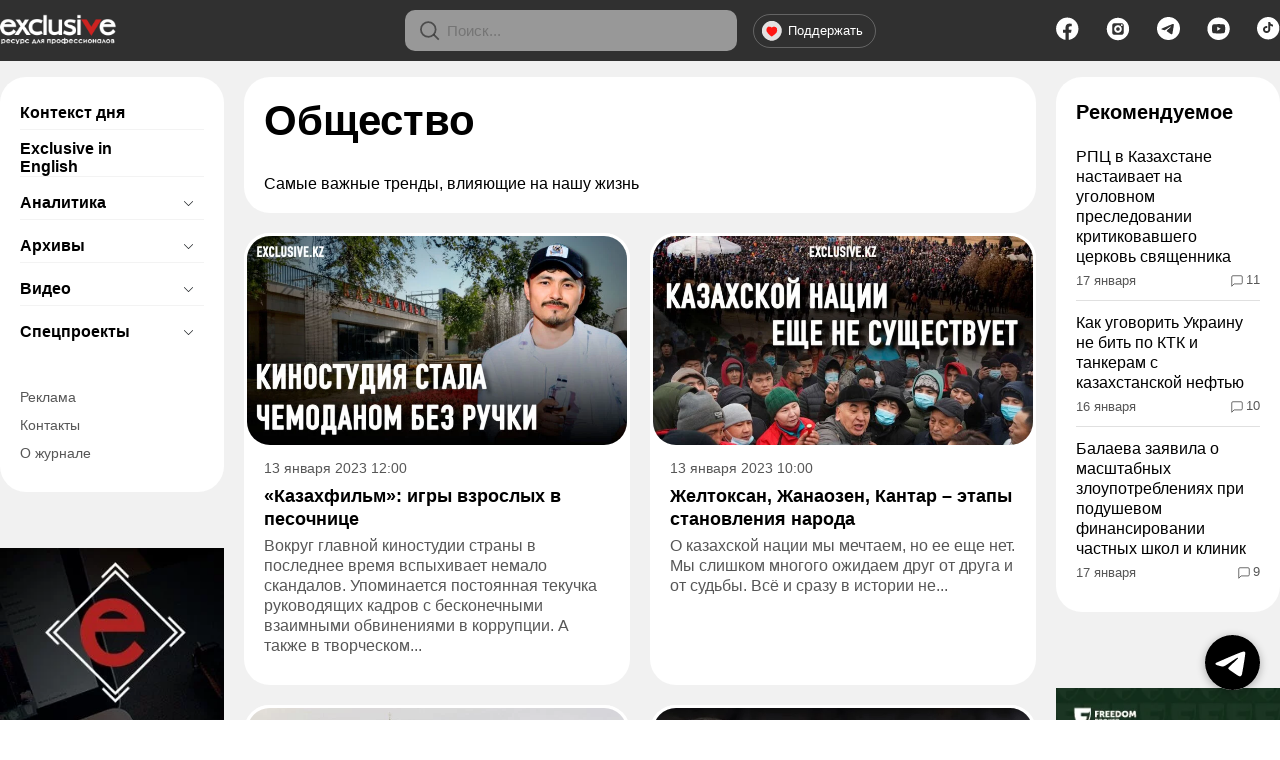

--- FILE ---
content_type: text/html; charset=UTF-8
request_url: https://exclusive.kz/category/analitika/obshhestvo/page/90/
body_size: 17659
content:
<!DOCTYPE html>
<html lang="ru" prefix="og: http://ogp.me/ns# article: http://ogp.me/ns/article# profile: http://ogp.me/ns/profile# fb: http://ogp.me/ns/fb#">
<head>
<meta charset="UTF-8">
<meta name="viewport" content="width=device-width, initial-scale=1">
<meta name="google-site-verification" content="m1-lXbFUKotr2tXVXtunv_IPE6Iuxf5B9Dl_V4xgg0s" />
<link rel="preconnect" href="https://www.googletagmanager.com" crossorigin>
<link rel="preconnect" href="https://mc.yandex.ru" crossorigin>
<link rel="preconnect" href="https://cdn.onesignal.com" crossorigin>
<link rel="preload" href="https://exclusive.kz/wp-content/themes/exclusive/style.css?ver=6.9.26" as="style">
<!-- SEO от Rank Math - https://rankmath.com/ -->
<title>Общество. Читать в Exclusive.kz, страница 90</title>
<meta name="description" content="Самые важные тренды, влияющие на нашу жизнь, Общество &ndash; Exclusive.kz, страница 90"/>
<meta name="robots" content="follow, index, max-snippet:-1, max-video-preview:-1, max-image-preview:large"/>
<link rel="canonical" href="https://exclusive.kz/category/analitika/obshhestvo/page/90/" />
<link rel="prev" href="https://exclusive.kz/category/analitika/obshhestvo/page/89/" />
<link rel="next" href="https://exclusive.kz/category/analitika/obshhestvo/page/91/" />
<meta property="og:locale" content="ru_RU" />
<meta property="og:type" content="article" />
<meta property="og:title" content="Общество. Читать в Exclusive.kz, страница 90" />
<meta property="og:description" content="Самые важные тренды, влияющие на нашу жизнь, Общество &ndash; Exclusive.kz, страница 90" />
<meta property="og:url" content="https://exclusive.kz/category/analitika/obshhestvo/page/90/" />
<meta property="og:site_name" content="Exclusive.kz" />
<meta property="og:image" content="https://exclusive.kz/wp-content/uploads/2025/08/1200x630.webp" />
<meta property="og:image:secure_url" content="https://exclusive.kz/wp-content/uploads/2025/08/1200x630.webp" />
<meta property="og:image:width" content="1200" />
<meta property="og:image:height" content="630" />
<meta property="og:image:alt" content="logo 1200x630" />
<meta property="og:image:type" content="image/webp" />
<meta name="twitter:card" content="summary_large_image" />
<meta name="twitter:title" content="Общество. Читать в Exclusive.kz, страница 90" />
<meta name="twitter:description" content="Самые важные тренды, влияющие на нашу жизнь, Общество &ndash; Exclusive.kz, страница 90" />
<meta name="twitter:image" content="https://exclusive.kz/wp-content/uploads/2025/08/1200x630.webp" />
<script type="application/ld+json" class="rank-math-schema">{"@context":"https://schema.org","@graph":[{"@type":"Place","@id":"https://exclusive.kz/#place","geo":{"@type":"GeoCoordinates","latitude":"43.254244","longitude":" 76.964249"},"hasMap":"https://www.google.com/maps/search/?api=1&amp;query=43.254244, 76.964249","address":{"@type":"PostalAddress","streetAddress":"\u0411\u043e\u0433\u0435\u043d\u0431\u0430\u0439 \u0431\u0430\u0442\u044b\u0440\u0430, 62/2","addressLocality":"\u0410\u043b\u043c\u0430\u0442\u044b","postalCode":"050010","addressCountry":"KZ"}},{"@type":"NewsMediaOrganization","@id":"https://exclusive.kz/#organization","name":"\u0418\u0437\u0434\u0430\u0442\u0435\u043b\u044c\u0441\u043a\u0438\u0439 \u0434\u043e\u043c \u00ab\u042d\u043a\u0441\u043a\u043b\u044e\u0437\u0438\u0432\u00bb","url":"https://exclusive.kz","email":"info@exclusive.kz","address":{"@type":"PostalAddress","streetAddress":"\u0411\u043e\u0433\u0435\u043d\u0431\u0430\u0439 \u0431\u0430\u0442\u044b\u0440\u0430, 62/2","addressLocality":"\u0410\u043b\u043c\u0430\u0442\u044b","postalCode":"050010","addressCountry":"KZ"},"logo":{"@type":"ImageObject","@id":"https://exclusive.kz/#logo","url":"https://exclusive.kz/wp-content/uploads/2025/08/112x112.webp","contentUrl":"https://exclusive.kz/wp-content/uploads/2025/08/112x112.webp","caption":"Exclusive.kz","inLanguage":"ru-RU","width":"112","height":"112"},"contactPoint":[{"@type":"ContactPoint","telephone":"+7(727) 241 1742","contactType":"customer support"}],"legalName":"\u0422\u041e\u041e \u00ab\u0418\u0437\u0434\u0430\u0442\u0435\u043b\u044c\u0441\u043a\u0438\u0439 \u0434\u043e\u043c \u00ab\u042d\u043a\u0441\u043a\u043b\u044e\u0437\u0438\u0432\u00bb","foundingDate":"2002-01-22","iso6523Code":"9912:020140006332","taxID":"020140006332","location":{"@id":"https://exclusive.kz/#place"}},{"@type":"WebSite","@id":"https://exclusive.kz/#website","url":"https://exclusive.kz","name":"Exclusive.kz","alternateName":"\u042d\u043a\u0441\u043a\u043b\u044e\u0437\u0438\u0432 \u043a\u0437","publisher":{"@id":"https://exclusive.kz/#organization"},"inLanguage":"ru-RU"},{"@type":"CollectionPage","@id":"https://exclusive.kz/category/analitika/obshhestvo/page/90/#webpage","url":"https://exclusive.kz/category/analitika/obshhestvo/page/90/","name":"\u041e\u0431\u0449\u0435\u0441\u0442\u0432\u043e. \u0427\u0438\u0442\u0430\u0442\u044c \u0432 Exclusive.kz, \u0441\u0442\u0440\u0430\u043d\u0438\u0446\u0430 90","isPartOf":{"@id":"https://exclusive.kz/#website"},"inLanguage":"ru-RU"}]}</script>
<!-- /Rank Math WordPress SEO плагин -->
<style id='wp-img-auto-sizes-contain-inline-css'>
img:is([sizes=auto i],[sizes^="auto," i]){contain-intrinsic-size:3000px 1500px}
/*# sourceURL=wp-img-auto-sizes-contain-inline-css */
</style>
<link rel='stylesheet' id='style-css' href='https://exclusive.kz/wp-content/themes/exclusive/style.css?ver=6.9.26' media='all' />
<link rel="hub" href="https://pubsubhubbub.appspot.com/">
<script type="application/ld+json">{"@context":"https:\/\/schema.org","@type":"BreadcrumbList","itemListElement":[{"@type":"ListItem","position":1,"name":"Главная","item":"https:\/\/exclusive.kz\/"},{"@type":"ListItem","position":2,"name":"Общество","item":"https:\/\/exclusive.kz\/category\/analitika\/obshhestvo\/"}]}</script><script type="application/ld+json">{"@context":"https://schema.org","@type":"Organization","name":"Издательский дом «Эксклюзив»","url":"https://exclusive.kz/","logo":{"@type":"ImageObject","url":"https://exclusive.kz/wp-content/uploads/2025/08/112x112.webp","width":112,"height":112},"contactPoint":{"@type":"ContactPoint","telephone":"+7 (727) 241-1742","contactType":"customer support","areaServed":"KZ","availableLanguage":["ru","en"]},"sameAs":["https://www.facebook.com/ExclusiveJournal","https://t.me/exclusivekz","https://www.instagram.com/exclusivekz"]}</script>
<script type="application/ld+json">{"@context":"https://schema.org","@type":"NewsMediaOrganization","name":"Издательский дом «Эксклюзив»","url":"https://exclusive.kz/","address":{"@type":"PostalAddress","streetAddress":"ул. Богенбай батыра, 62/2","addressLocality":"Алматы","postalCode":"050010","addressCountry":"KZ"},"logo":{"@type":"ImageObject","url":"https://exclusive.kz/wp-content/uploads/2025/08/112x112.webp","width":112,"height":112},"image":{"@type":"ImageObject","url":"https://exclusive.kz/wp-content/uploads/2025/08/112x112.webp","width":112,"height":112},"telephone":"+7 (727) 241-1742"}</script>
<link rel="icon" href="https://exclusive.kz/wp-content/uploads/2025/05/cropped-favicon-150x150.webp" sizes="32x32" />
<link rel="icon" href="https://exclusive.kz/wp-content/uploads/2025/05/cropped-favicon.webp" sizes="192x192" />
<link rel="apple-touch-icon" href="https://exclusive.kz/wp-content/uploads/2025/05/cropped-favicon.webp" />
<meta name="msapplication-TileImage" content="https://exclusive.kz/wp-content/uploads/2025/05/cropped-favicon.webp" />
<script>window.yaContextCb = window.yaContextCb || [];</script>
<style>
/* Десктоп – оставляем как есть */
/* Мобильная версия */
@media (max-width: 767px) {
.content-inner blockquote {
position: relative;
margin: 20px 0;
padding: 20px 20px 20px 50px; /* больше места под текст */
background-color: #f1f1f1;
border-radius: 4px;
}
/* общие настройки кавычек */
.content-inner blockquote:before,
.content-inner blockquote:after {
font-size: 48px;   /* было 100px */
line-height: 1;
color: #cc2321;
}
/* оставляем только левую кавычку */
.content-inner blockquote:before {
content: "“";
left: 15px;
top: 8px;
}
.content-inner blockquote:after {
content: none;     /* правую кавычку убираем на мобиле */
}
}
</style>
<style id='wp-block-paragraph-inline-css'>
.is-small-text{font-size:.875em}.is-regular-text{font-size:1em}.is-large-text{font-size:2.25em}.is-larger-text{font-size:3em}.has-drop-cap:not(:focus):first-letter{float:left;font-size:8.4em;font-style:normal;font-weight:100;line-height:.68;margin:.05em .1em 0 0;text-transform:uppercase}body.rtl .has-drop-cap:not(:focus):first-letter{float:none;margin-left:.1em}p.has-drop-cap.has-background{overflow:hidden}:root :where(p.has-background){padding:1.25em 2.375em}:where(p.has-text-color:not(.has-link-color)) a{color:inherit}p.has-text-align-left[style*="writing-mode:vertical-lr"],p.has-text-align-right[style*="writing-mode:vertical-rl"]{rotate:180deg}
/*# sourceURL=https://exclusive.kz/wp-includes/blocks/paragraph/style.min.css */
</style>
<style id='global-styles-inline-css'>
:root{--wp--preset--aspect-ratio--square: 1;--wp--preset--aspect-ratio--4-3: 4/3;--wp--preset--aspect-ratio--3-4: 3/4;--wp--preset--aspect-ratio--3-2: 3/2;--wp--preset--aspect-ratio--2-3: 2/3;--wp--preset--aspect-ratio--16-9: 16/9;--wp--preset--aspect-ratio--9-16: 9/16;--wp--preset--color--black: #000000;--wp--preset--color--cyan-bluish-gray: #abb8c3;--wp--preset--color--white: #ffffff;--wp--preset--color--pale-pink: #f78da7;--wp--preset--color--vivid-red: #cf2e2e;--wp--preset--color--luminous-vivid-orange: #ff6900;--wp--preset--color--luminous-vivid-amber: #fcb900;--wp--preset--color--light-green-cyan: #7bdcb5;--wp--preset--color--vivid-green-cyan: #00d084;--wp--preset--color--pale-cyan-blue: #8ed1fc;--wp--preset--color--vivid-cyan-blue: #0693e3;--wp--preset--color--vivid-purple: #9b51e0;--wp--preset--gradient--vivid-cyan-blue-to-vivid-purple: linear-gradient(135deg,rgb(6,147,227) 0%,rgb(155,81,224) 100%);--wp--preset--gradient--light-green-cyan-to-vivid-green-cyan: linear-gradient(135deg,rgb(122,220,180) 0%,rgb(0,208,130) 100%);--wp--preset--gradient--luminous-vivid-amber-to-luminous-vivid-orange: linear-gradient(135deg,rgb(252,185,0) 0%,rgb(255,105,0) 100%);--wp--preset--gradient--luminous-vivid-orange-to-vivid-red: linear-gradient(135deg,rgb(255,105,0) 0%,rgb(207,46,46) 100%);--wp--preset--gradient--very-light-gray-to-cyan-bluish-gray: linear-gradient(135deg,rgb(238,238,238) 0%,rgb(169,184,195) 100%);--wp--preset--gradient--cool-to-warm-spectrum: linear-gradient(135deg,rgb(74,234,220) 0%,rgb(151,120,209) 20%,rgb(207,42,186) 40%,rgb(238,44,130) 60%,rgb(251,105,98) 80%,rgb(254,248,76) 100%);--wp--preset--gradient--blush-light-purple: linear-gradient(135deg,rgb(255,206,236) 0%,rgb(152,150,240) 100%);--wp--preset--gradient--blush-bordeaux: linear-gradient(135deg,rgb(254,205,165) 0%,rgb(254,45,45) 50%,rgb(107,0,62) 100%);--wp--preset--gradient--luminous-dusk: linear-gradient(135deg,rgb(255,203,112) 0%,rgb(199,81,192) 50%,rgb(65,88,208) 100%);--wp--preset--gradient--pale-ocean: linear-gradient(135deg,rgb(255,245,203) 0%,rgb(182,227,212) 50%,rgb(51,167,181) 100%);--wp--preset--gradient--electric-grass: linear-gradient(135deg,rgb(202,248,128) 0%,rgb(113,206,126) 100%);--wp--preset--gradient--midnight: linear-gradient(135deg,rgb(2,3,129) 0%,rgb(40,116,252) 100%);--wp--preset--font-size--small: 13px;--wp--preset--font-size--medium: 20px;--wp--preset--font-size--large: 36px;--wp--preset--font-size--x-large: 42px;--wp--preset--spacing--20: 0.44rem;--wp--preset--spacing--30: 0.67rem;--wp--preset--spacing--40: 1rem;--wp--preset--spacing--50: 1.5rem;--wp--preset--spacing--60: 2.25rem;--wp--preset--spacing--70: 3.38rem;--wp--preset--spacing--80: 5.06rem;--wp--preset--shadow--natural: 6px 6px 9px rgba(0, 0, 0, 0.2);--wp--preset--shadow--deep: 12px 12px 50px rgba(0, 0, 0, 0.4);--wp--preset--shadow--sharp: 6px 6px 0px rgba(0, 0, 0, 0.2);--wp--preset--shadow--outlined: 6px 6px 0px -3px rgb(255, 255, 255), 6px 6px rgb(0, 0, 0);--wp--preset--shadow--crisp: 6px 6px 0px rgb(0, 0, 0);}:where(.is-layout-flex){gap: 0.5em;}:where(.is-layout-grid){gap: 0.5em;}body .is-layout-flex{display: flex;}.is-layout-flex{flex-wrap: wrap;align-items: center;}.is-layout-flex > :is(*, div){margin: 0;}body .is-layout-grid{display: grid;}.is-layout-grid > :is(*, div){margin: 0;}:where(.wp-block-columns.is-layout-flex){gap: 2em;}:where(.wp-block-columns.is-layout-grid){gap: 2em;}:where(.wp-block-post-template.is-layout-flex){gap: 1.25em;}:where(.wp-block-post-template.is-layout-grid){gap: 1.25em;}.has-black-color{color: var(--wp--preset--color--black) !important;}.has-cyan-bluish-gray-color{color: var(--wp--preset--color--cyan-bluish-gray) !important;}.has-white-color{color: var(--wp--preset--color--white) !important;}.has-pale-pink-color{color: var(--wp--preset--color--pale-pink) !important;}.has-vivid-red-color{color: var(--wp--preset--color--vivid-red) !important;}.has-luminous-vivid-orange-color{color: var(--wp--preset--color--luminous-vivid-orange) !important;}.has-luminous-vivid-amber-color{color: var(--wp--preset--color--luminous-vivid-amber) !important;}.has-light-green-cyan-color{color: var(--wp--preset--color--light-green-cyan) !important;}.has-vivid-green-cyan-color{color: var(--wp--preset--color--vivid-green-cyan) !important;}.has-pale-cyan-blue-color{color: var(--wp--preset--color--pale-cyan-blue) !important;}.has-vivid-cyan-blue-color{color: var(--wp--preset--color--vivid-cyan-blue) !important;}.has-vivid-purple-color{color: var(--wp--preset--color--vivid-purple) !important;}.has-black-background-color{background-color: var(--wp--preset--color--black) !important;}.has-cyan-bluish-gray-background-color{background-color: var(--wp--preset--color--cyan-bluish-gray) !important;}.has-white-background-color{background-color: var(--wp--preset--color--white) !important;}.has-pale-pink-background-color{background-color: var(--wp--preset--color--pale-pink) !important;}.has-vivid-red-background-color{background-color: var(--wp--preset--color--vivid-red) !important;}.has-luminous-vivid-orange-background-color{background-color: var(--wp--preset--color--luminous-vivid-orange) !important;}.has-luminous-vivid-amber-background-color{background-color: var(--wp--preset--color--luminous-vivid-amber) !important;}.has-light-green-cyan-background-color{background-color: var(--wp--preset--color--light-green-cyan) !important;}.has-vivid-green-cyan-background-color{background-color: var(--wp--preset--color--vivid-green-cyan) !important;}.has-pale-cyan-blue-background-color{background-color: var(--wp--preset--color--pale-cyan-blue) !important;}.has-vivid-cyan-blue-background-color{background-color: var(--wp--preset--color--vivid-cyan-blue) !important;}.has-vivid-purple-background-color{background-color: var(--wp--preset--color--vivid-purple) !important;}.has-black-border-color{border-color: var(--wp--preset--color--black) !important;}.has-cyan-bluish-gray-border-color{border-color: var(--wp--preset--color--cyan-bluish-gray) !important;}.has-white-border-color{border-color: var(--wp--preset--color--white) !important;}.has-pale-pink-border-color{border-color: var(--wp--preset--color--pale-pink) !important;}.has-vivid-red-border-color{border-color: var(--wp--preset--color--vivid-red) !important;}.has-luminous-vivid-orange-border-color{border-color: var(--wp--preset--color--luminous-vivid-orange) !important;}.has-luminous-vivid-amber-border-color{border-color: var(--wp--preset--color--luminous-vivid-amber) !important;}.has-light-green-cyan-border-color{border-color: var(--wp--preset--color--light-green-cyan) !important;}.has-vivid-green-cyan-border-color{border-color: var(--wp--preset--color--vivid-green-cyan) !important;}.has-pale-cyan-blue-border-color{border-color: var(--wp--preset--color--pale-cyan-blue) !important;}.has-vivid-cyan-blue-border-color{border-color: var(--wp--preset--color--vivid-cyan-blue) !important;}.has-vivid-purple-border-color{border-color: var(--wp--preset--color--vivid-purple) !important;}.has-vivid-cyan-blue-to-vivid-purple-gradient-background{background: var(--wp--preset--gradient--vivid-cyan-blue-to-vivid-purple) !important;}.has-light-green-cyan-to-vivid-green-cyan-gradient-background{background: var(--wp--preset--gradient--light-green-cyan-to-vivid-green-cyan) !important;}.has-luminous-vivid-amber-to-luminous-vivid-orange-gradient-background{background: var(--wp--preset--gradient--luminous-vivid-amber-to-luminous-vivid-orange) !important;}.has-luminous-vivid-orange-to-vivid-red-gradient-background{background: var(--wp--preset--gradient--luminous-vivid-orange-to-vivid-red) !important;}.has-very-light-gray-to-cyan-bluish-gray-gradient-background{background: var(--wp--preset--gradient--very-light-gray-to-cyan-bluish-gray) !important;}.has-cool-to-warm-spectrum-gradient-background{background: var(--wp--preset--gradient--cool-to-warm-spectrum) !important;}.has-blush-light-purple-gradient-background{background: var(--wp--preset--gradient--blush-light-purple) !important;}.has-blush-bordeaux-gradient-background{background: var(--wp--preset--gradient--blush-bordeaux) !important;}.has-luminous-dusk-gradient-background{background: var(--wp--preset--gradient--luminous-dusk) !important;}.has-pale-ocean-gradient-background{background: var(--wp--preset--gradient--pale-ocean) !important;}.has-electric-grass-gradient-background{background: var(--wp--preset--gradient--electric-grass) !important;}.has-midnight-gradient-background{background: var(--wp--preset--gradient--midnight) !important;}.has-small-font-size{font-size: var(--wp--preset--font-size--small) !important;}.has-medium-font-size{font-size: var(--wp--preset--font-size--medium) !important;}.has-large-font-size{font-size: var(--wp--preset--font-size--large) !important;}.has-x-large-font-size{font-size: var(--wp--preset--font-size--x-large) !important;}
/*# sourceURL=global-styles-inline-css */
</style>
</head>
<body class="archive paged category category-obshhestvo category-9 paged-90 category-paged-90 wp-theme-exclusive" data-post-id="54740">
<img src="https://mc.yandex.ru/watch/28068333?wmode=7" alt="Ya Metrika Fast" width="1" height="1" style="position:absolute;left:-9999px;top:-9999px;">
<header class="header">
<div class="container header-flex">
<div><button class="mobile-menu-toggle">&#9776;</button></div>
<div class="col-left">
<a href="https://exclusive.kz">
<img class="logo" width="116" height="30" src="https://exclusive.kz/wp-content/themes/exclusive/img/logo.webp" alt="Новости от Эксклюзив">
</a>
</div>
<div class="col-center head-center">
<div class="header__search-wrapper">
<button class="mobile-search-toggle" aria-label="Открыть поиск">
<svg viewBox="0 0 17 17" fill="none" xmlns="http://www.w3.org/2000/svg">
<circle cx="7.05078" cy="7.19238" r="6.25" stroke="black" stroke-opacity="0.5" stroke-width="1.5"></circle>
<path d="M11.7168 11.5361L15.9883 15.8076" stroke="black" stroke-opacity="0.5" stroke-width="1.5"></path>
</svg>
</button>
</div>
<div class="header__search">
<div class="header__svg">
<svg viewBox="0 0 17 17" fill="none" xmlns="http://www.w3.org/2000/svg">
<circle cx="7.05078" cy="7.19238" r="6.25" stroke="black" stroke-opacity="0.5" stroke-width="1.5"></circle>
<path d="M11.7168 11.5361L15.9883 15.8076" stroke="black" stroke-opacity="0.5" stroke-width="1.5"></path>
</svg>
</div>
<form method="get" target="_top" action="https://exclusive.kz/">
<input class="header__input" placeholder="Поиск..." type="text" name="s">
<input type="submit" class="hidden-btn" value="Найти">
</form>
</div>
<div class="header__buttons">
<a class="header__button" href="https://exclusive.kz/donate/">
<svg xmlns="http://www.w3.org/2000/svg" width="20" height="20" viewBox="0 0 48 48" style="margin-right: 6px; vertical-align: middle;">
<g>
<path style="opacity:0.956" fill="#eceaea"
d="M 20.5,-0.5 C 22.5,-0.5 24.5,-0.5 26.5,-0.5C 37.387,2.05304 44.387,8.7197 47.5,19.5C 47.5,21.8333 47.5,24.1667 47.5,26.5C 44.8333,37.8333 37.8333,44.8333 26.5,47.5C 24.5,47.5 22.5,47.5 20.5,47.5C 9.16667,44.8333 2.16667,37.8333 -0.5,26.5C -0.5,24.5 -0.5,22.5 -0.5,20.5C 2.1794,9.15392 9.1794,2.15392 20.5,-0.5 Z" />
</g>
<g>
<path style="opacity:1" fill="#fe1613"
d="M 15.5,13.5 C 18.3903,13.278 21.057,13.9447 23.5,15.5C 28.1793,12.5294 32.3459,13.1961 36,17.5C 36.8166,20.9643 36.4833,24.2976 35,27.5C 31.6355,31.364 27.8021,34.6973 23.5,37.5C 18.1416,34.3084 13.975,29.975 11,24.5C 9.77575,19.626 11.2758,15.9593 15.5,13.5 Z" />
</g>
</svg>
Поддержать
</a>
</div>
</div>
<div class="col-right">
<ul class="social">
<li>
<a href="https://www.facebook.com/ExclusiveJournal" title="Facebook">
<svg width="23" height="24" viewBox="0 0 23 24" fill="none" xmlns="http://www.w3.org/2000/svg">
<path fill-rule="evenodd" clip-rule="evenodd" d="M11.2591 0.543213C5.08402 0.543213 0.078125 5.59824 0.078125 11.7733C0.078125 17.3442 4.15234 22.0035 9.48367 22.8619V15.8229H6.88867V12.8557H9.48367V10.5942C9.48367 8.02158 11.0094 6.60028 13.3438 6.60028C14.462 6.60028 15.6312 6.80062 15.6312 6.80062V9.32658H14.3426C13.0729 9.32658 12.677 10.1182 12.677 10.9298V12.8552H15.5118L15.0583 15.8223L12.677 15.8229V22.9135C18.1827 22.2103 22.4401 17.4681 22.4401 11.7733C22.4401 5.59824 17.4342 0.543213 11.2591 0.543213ZM11.6699 22.996H10.8483C10.9846 23.0009 11.1216 23.0034 11.2591 23.0034C11.3966 23.0034 11.5336 23.0009 11.6699 22.996Z"></path>
</svg>
</a>
</li>
<li>
<a href="https://www.instagram.com/exclusivekaz/" title="Instagram">
<svg width="24" height="24" viewBox="0 0 24 24" fill="none" xmlns="http://www.w3.org/2000/svg">
<path fill-rule="evenodd" clip-rule="evenodd" d="M11.9583 0.782104C5.78324 0.782104 0.777344 5.83713 0.777344 12.0122C0.777344 18.1873 5.78324 23.2423 11.9583 23.2423C18.1334 23.2423 23.1393 18.1873 23.1393 12.0122C23.1393 5.83713 18.1334 0.782104 11.9583 0.782104ZM8.41181 6.19739C7.17365 6.19739 6.16992 7.20552 6.16992 8.44912V15.5751C6.16992 16.8187 7.17365 17.8268 8.41181 17.8268H15.5066C16.7447 17.8268 17.7485 16.8187 17.7485 15.5751V8.44912C17.7485 7.20552 16.7447 6.19739 15.5066 6.19739H8.41181ZM15.7978 9.09131C16.3129 9.09131 16.7305 8.67194 16.7305 8.1546C16.7305 7.63727 16.3129 7.2179 15.7978 7.2179C15.2828 7.2179 14.8652 7.63727 14.8652 8.1546C14.8652 8.67194 15.2828 9.09131 15.7978 9.09131ZM11.9585 13.8514C12.9743 13.8514 13.7979 13.0279 13.7979 12.0121C13.7979 10.9962 12.9743 10.1727 11.9585 10.1727C10.9426 10.1727 10.1191 10.9962 10.1191 12.0121C10.1191 13.0279 10.9426 13.8514 11.9585 13.8514ZM11.9585 15.8514C14.0789 15.8514 15.7979 14.1325 15.7979 12.0121C15.7979 9.89167 14.0789 8.17273 11.9585 8.17273C9.83808 8.17273 8.11914 9.89167 8.11914 12.0121C8.11914 14.1325 9.83808 15.8514 11.9585 15.8514Z"></path>
</svg>
</a>
</li>
<li>
<a href="https://t.me/kzexclusive" title="Telegram">
<svg xmlns="http://www.w3.org/2000/svg" width="23" height="23" fill="currentColor" class="bi bi-telegram" viewBox="0 0 16 16">
<path d="M16 8A8 8 0 1 1 0 8a8 8 0 0 1 16 0zM8.287 5.906c-.778.324-2.334.994-4.666 2.01-.378.15-.577.298-.595.442-.03.243.275.339.69.47l.175.055c.408.133.958.288 1.243.294.26.006.549-.1.868-.32 2.179-1.471 3.304-2.214 3.374-2.23.05-.012.12-.026.166.016.047.041.042.12.037.141-.03.129-1.227 1.241-1.846 1.817-.193.18-.33.307-.358.336a8.154 8.154 0 0 1-.188.186c-.38.366-.664.64.015 1.088.327.216.589.393.85.571.284.194.568.387.936.629.093.06.183.125.27.187.331.236.63.448.997.414.214-.02.435-.22.547-.82.265-1.417.786-4.486.906-5.751a1.426 1.426 0 0 0-.013-.315.337.337 0 0 0-.114-.217.526.526 0 0 0-.31-.093c-.3.005-.763.166-2.984 1.09z"></path>
</svg>
</a>
</li>
<li>
<a href="https://www.youtube.com/user/exclusive01kz" title="YouTube">
<svg width="23" height="24" viewBox="0 0 23 24" fill="none" xmlns="http://www.w3.org/2000/svg">
<path fill-rule="evenodd" clip-rule="evenodd" d="M11.5657 0.542969C5.39066 0.542969 0.384766 5.598 0.384766 11.7731C0.384766 17.9482 5.39066 23.0032 11.5657 23.0032C17.7408 23.0032 22.7467 17.9482 22.7467 11.7731C22.7467 5.598 17.7408 0.542969 11.5657 0.542969ZM17.9019 8.57403C17.8259 8.29174 17.6775 8.03438 17.4716 7.82759C17.2658 7.62079 17.0095 7.47178 16.7285 7.39538C15.6996 7.11353 11.5584 7.11353 11.5584 7.11353C11.5584 7.11353 7.4171 7.12206 6.38817 7.40391C6.10711 7.48031 5.85088 7.62934 5.645 7.83614C5.43912 8.04294 5.29077 8.30031 5.21473 8.58261C4.9035 10.4189 4.78276 13.2169 5.22327 14.9797C5.29932 15.262 5.44768 15.5193 5.65356 15.7261C5.85944 15.9329 6.11566 16.0819 6.39671 16.1583C7.42565 16.4402 11.5669 16.4402 11.5669 16.4402C11.5669 16.4402 15.708 16.4402 16.7369 16.1583C17.018 16.0819 17.2742 15.9329 17.4801 15.7261C17.686 15.5193 17.8344 15.262 17.9104 14.9797C18.2387 13.1408 18.3398 10.3446 17.9019 8.57408V8.57403ZM10.2402 13.7651L13.6757 11.7665L10.2403 9.76794L10.2402 13.7651Z"></path>
</svg>
</a>
</li>
<li>
<a href="https://www.tiktok.com/@exclusive.kaz" title="TikTok">
<svg width="23" height="23" viewBox="0 0 23 23" fill="none" xmlns="http://www.w3.org/2000/svg">
<path fill-rule="evenodd" clip-rule="evenodd" d="M11.181 0C5.0059 0 0 5.05503 0 11.2301C0 17.4052 5.0059 22.4602 11.181 22.4602C17.3561 22.4602 22.362 17.4052 22.362 11.2301C22.362 5.05503 17.3561 0 11.181 0ZM13.2588 8.66745C14.0581 9.21814 15.017 9.51319 16 9.51093V7.63315C15.468 7.63326 14.9478 7.48274 14.504 7.20034C14.1921 7.00689 13.9245 6.75423 13.7175 6.45781C13.5106 6.1614 13.3686 5.82746 13.3003 5.47643C13.2713 5.31918 13.2574 5.1597 13.2588 5H11.2939V12.5081C11.294 12.8461 11.183 13.1755 10.9769 13.4492C10.7708 13.7228 10.4802 13.9268 10.1464 14.0321C9.81272 14.1373 9.45298 14.1383 9.1186 14.035C8.78423 13.9317 8.49232 13.7293 8.28456 13.4568C8.07681 13.1843 7.96383 12.8556 7.96176 12.5176C7.95969 12.1796 8.06864 11.8496 8.27305 11.5748C8.47745 11.2999 8.76686 11.0943 9.09995 10.9872C9.43304 10.8801 9.79276 10.8771 10.1278 10.9785V9.04675C9.39569 8.94907 8.65008 9.06884 7.99064 9.39002C7.33119 9.7112 6.78934 10.2185 6.43754 10.8441C6.08575 11.4697 5.94076 12.1837 6.02199 12.8907C6.10321 13.5977 6.40676 14.2641 6.89206 14.8005C7.37736 15.337 8.02127 15.7182 8.73769 15.8929C9.45411 16.0677 10.2089 16.0278 10.9011 15.7785C11.5933 15.5293 12.19 15.0826 12.6113 14.4982C13.0326 13.9137 13.2585 13.2194 13.2588 12.5081V8.66745Z"></path>
</svg>
</a>
</li>
</ul>
</div>
</div>
</header>
<!--noindex-->
<div data-nosnippet>
<!--Тип баннера: [exclusive.kz] [Mobile] Top-->
<!--    <div id="adfox_175549944749889210"></div>-->
</div>
<!--/noindex-->
<div class="mobile-menu-overlay"></div>
<main class="main main--gray">
<div class="container">
<div class="col-left mobile-menu-container">
<div class="section menu1">
<button class="mobile-menu-close">&times;</button>
<ul id="menu-__menu__" class="sidebar-menu"><li class="menu-item"><div class="menu-header"><span class="menu-title"><a href="https://exclusive.kz/category/kontekst-dnya/">Контекст дня</a></span><span class="menu-toggle-placeholder"></span></div></li>
<li class="menu-item"><div class="menu-header"><span class="menu-title"><a href="https://exclusive.kz/category/exclusive-in-english/">Exclusive in English</a></span><span class="menu-toggle-placeholder"></span></div></li>
<li class="menu-item has-children"><div class="menu-header"><span class="menu-title"><a href="https://exclusive.kz/category/analitika/">Аналитика</a></span><button class="menu-toggle" aria-label="Открыть подменю"></button></div>
<ul class="sub-menu">
<li class="menu-item"><div class="menu-header"><span class="menu-title"><a href="https://exclusive.kz/category/analitika/obshhestvo/">Общество</a></span><span class="menu-toggle-placeholder"></span></div></li>
<li class="menu-item"><div class="menu-header"><span class="menu-title"><a href="https://exclusive.kz/category/analitika/politika/">Политика</a></span><span class="menu-toggle-placeholder"></span></div></li>
<li class="menu-item"><div class="menu-header"><span class="menu-title"><a href="https://exclusive.kz/category/analitika/ekonomika/">Экономика</a></span><span class="menu-toggle-placeholder"></span></div></li>
<li class="menu-item"><div class="menu-header"><span class="menu-title"><a href="https://exclusive.kz/category/analitika/kulturnaya-sreda/">Культурная среда</a></span><span class="menu-toggle-placeholder"></span></div></li>
<li class="menu-item"><div class="menu-header"><span class="menu-title"><a href="https://exclusive.kz/category/analitika/smart/">Smart</a></span><span class="menu-toggle-placeholder"></span></div></li>
</ul>
</li>
<li class="menu-item has-children"><div class="menu-header"><span class="menu-title"><a href="https://exclusive.kz/category/arhivy/">Архивы</a></span><button class="menu-toggle" aria-label="Открыть подменю"></button></div>
<ul class="sub-menu">
<li class="menu-item"><div class="menu-header"><span class="menu-title"><a href="https://exclusive.kz/category/arhivy/zakony-xii-tablicz/">&quot;Законы XII таблиц&quot;</a></span><span class="menu-toggle-placeholder"></span></div></li>
<li class="menu-item"><div class="menu-header"><span class="menu-title"><a href="https://exclusive.kz/category/arhivy/iq-studio/">IQ Studio</a></span><span class="menu-toggle-placeholder"></span></div></li>
<li class="menu-item"><div class="menu-header"><span class="menu-title"><a href="https://exclusive.kz/category/arhivy/ajdos-sarym/">Айдос Сарым</a></span><span class="menu-toggle-placeholder"></span></div></li>
<li class="menu-item"><div class="menu-header"><span class="menu-title"><a href="https://exclusive.kz/category/arhivy/aliya-karibaeva/">Алия Карибаева</a></span><span class="menu-toggle-placeholder"></span></div></li>
<li class="menu-item"><div class="menu-header"><span class="menu-title"><a href="https://exclusive.kz/category/arhivy/antresoli/">Антресоли</a></span><span class="menu-toggle-placeholder"></span></div></li>
<li class="menu-item"><div class="menu-header"><span class="menu-title"><a href="https://exclusive.kz/category/arhivy/askar-muminov/">Аскар Муминов</a></span><span class="menu-toggle-placeholder"></span></div></li>
<li class="menu-item"><div class="menu-header"><span class="menu-title"><a href="https://exclusive.kz/category/arhivy/berlin-irishev/">Берлин Иришев</a></span><span class="menu-toggle-placeholder"></span></div></li>
<li class="menu-item"><div class="menu-header"><span class="menu-title"><a href="https://exclusive.kz/category/arhivy/besedy/">Беседы</a></span><span class="menu-toggle-placeholder"></span></div></li>
<li class="menu-item"><div class="menu-header"><span class="menu-title"><a href="https://exclusive.kz/category/arhivy/biznes/">Бизнес</a></span><span class="menu-toggle-placeholder"></span></div></li>
<li class="menu-item"><div class="menu-header"><span class="menu-title"><a href="https://exclusive.kz/category/arhivy/boris-rumer/">Борис Румер</a></span><span class="menu-toggle-placeholder"></span></div></li>
<li class="menu-item"><div class="menu-header"><span class="menu-title"><a href="https://exclusive.kz/category/arhivy/botagoz-kopbaeva/">Ботагоз Копбаева</a></span><span class="menu-toggle-placeholder"></span></div></li>
<li class="menu-item"><div class="menu-header"><span class="menu-title"><a href="https://exclusive.kz/category/arhivy/valihan-tuleshov/">Валихан Тулешов</a></span><span class="menu-toggle-placeholder"></span></div></li>
<li class="menu-item"><div class="menu-header"><span class="menu-title"><a href="https://exclusive.kz/category/arhivy/video-blicz/">Видео блиц</a></span><span class="menu-toggle-placeholder"></span></div></li>
<li class="menu-item"><div class="menu-header"><span class="menu-title"><a href="https://exclusive.kz/category/arhivy/vizitnaya-kartochka/">Визитная карточка</a></span><span class="menu-toggle-placeholder"></span></div></li>
<li class="menu-item"><div class="menu-header"><span class="menu-title"><a href="https://exclusive.kz/category/arhivy/vladislav-inozemczev/">Владислав Иноземцев</a></span><span class="menu-toggle-placeholder"></span></div></li>
<li class="menu-item"><div class="menu-header"><span class="menu-title"><a href="https://exclusive.kz/category/arhivy/votum-separatum/">Вотум Сепаратум</a></span><span class="menu-toggle-placeholder"></span></div></li>
<li class="menu-item"><div class="menu-header"><span class="menu-title"><a href="https://exclusive.kz/category/arhivy/vyacheslav-lokshin/">Вячеслав Локшин</a></span><span class="menu-toggle-placeholder"></span></div></li>
<li class="menu-item"><div class="menu-header"><span class="menu-title"><a href="https://exclusive.kz/category/arhivy/galym-zhusipbek/">Галым Жусипбек</a></span><span class="menu-toggle-placeholder"></span></div></li>
<li class="menu-item"><div class="menu-header"><span class="menu-title"><a href="https://exclusive.kz/category/arhivy/grigorij-trofimchuk/">Григорий Трофимчук</a></span><span class="menu-toggle-placeholder"></span></div></li>
<li class="menu-item"><div class="menu-header"><span class="menu-title"><a href="https://exclusive.kz/category/arhivy/denis-krivosheev/">Денис Кривошеев</a></span><span class="menu-toggle-placeholder"></span></div></li>
<li class="menu-item"><div class="menu-header"><span class="menu-title"><a href="https://exclusive.kz/category/arhivy/dmitrij-madigozhin/">Дмитрий Мадигожин</a></span><span class="menu-toggle-placeholder"></span></div></li>
<li class="menu-item"><div class="menu-header"><span class="menu-title"><a href="https://exclusive.kz/category/arhivy/dosym-satpaev/">Досым Сатпаев</a></span><span class="menu-toggle-placeholder"></span></div></li>
<li class="menu-item"><div class="menu-header"><span class="menu-title"><a href="https://exclusive.kz/category/arhivy/dose-i-mify/">Досье и мифы</a></span><span class="menu-toggle-placeholder"></span></div></li>
<li class="menu-item"><div class="menu-header"><span class="menu-title"><a href="https://exclusive.kz/category/arhivy/zarubezhnye-eksperty/">Зарубежные эксперты</a></span><span class="menu-toggle-placeholder"></span></div></li>
<li class="menu-item"><div class="menu-header"><span class="menu-title"><a href="https://exclusive.kz/category/arhivy/iskander-amanzhol/">Искандер Аманжол</a></span><span class="menu-toggle-placeholder"></span></div></li>
<li class="menu-item"><div class="menu-header"><span class="menu-title"><a href="https://exclusive.kz/category/arhivy/karlygash-ezhenova/">Карлыгаш Еженова</a></span><span class="menu-toggle-placeholder"></span></div></li>
<li class="menu-item"><div class="menu-header"><span class="menu-title"><a href="https://exclusive.kz/category/arhivy/maksim-gandrabura/">Максим Гандрабура</a></span><span class="menu-toggle-placeholder"></span></div></li>
<li class="menu-item"><div class="menu-header"><span class="menu-title"><a href="https://exclusive.kz/category/arhivy/multimedia/">Мультимедиа</a></span><span class="menu-toggle-placeholder"></span></div></li>
<li class="menu-item"><div class="menu-header"><span class="menu-title"><a href="https://exclusive.kz/category/arhivy/novosti-obshhestva/">Новости общества</a></span><span class="menu-toggle-placeholder"></span></div></li>
<li class="menu-item"><div class="menu-header"><span class="menu-title"><a href="https://exclusive.kz/category/arhivy/novosti-politiki/">Новости политики</a></span><span class="menu-toggle-placeholder"></span></div></li>
<li class="menu-item"><div class="menu-header"><span class="menu-title"><a href="https://exclusive.kz/category/arhivy/novosti-regionov/">Новости регионов</a></span><span class="menu-toggle-placeholder"></span></div></li>
<li class="menu-item"><div class="menu-header"><span class="menu-title"><a href="https://exclusive.kz/category/arhivy/novosti-finansov/">Новости финансов</a></span><span class="menu-toggle-placeholder"></span></div></li>
<li class="menu-item"><div class="menu-header"><span class="menu-title"><a href="https://exclusive.kz/category/arhivy/pokolenie-h/">Поколение Х</a></span><span class="menu-toggle-placeholder"></span></div></li>
<li class="menu-item"><div class="menu-header"><span class="menu-title"><a href="https://exclusive.kz/category/arhivy/prostaya-psihologiya/">Простая психология</a></span><span class="menu-toggle-placeholder"></span></div></li>
<li class="menu-item"><div class="menu-header"><span class="menu-title"><a href="https://exclusive.kz/category/arhivy/rasul-zhumaly/">Расул Жумалы</a></span><span class="menu-toggle-placeholder"></span></div></li>
<li class="menu-item"><div class="menu-header"><span class="menu-title"><a href="https://exclusive.kz/category/arhivy/rejting/">Рейтинг</a></span><span class="menu-toggle-placeholder"></span></div></li>
<li class="menu-item"><div class="menu-header"><span class="menu-title"><a href="https://exclusive.kz/category/arhivy/rejting-topzhar-an/">Рейтинг Топжарған</a></span><span class="menu-toggle-placeholder"></span></div></li>
<li class="menu-item"><div class="menu-header"><span class="menu-title"><a href="https://exclusive.kz/category/arhivy/setevye-bajterechi/">Сетевые БАЙТЕ&#039;речи</a></span><span class="menu-toggle-placeholder"></span></div></li>
<li class="menu-item"><div class="menu-header"><span class="menu-title"><a href="https://exclusive.kz/category/arhivy/sobytiya-dnya/">События дня</a></span><span class="menu-toggle-placeholder"></span></div></li>
<li class="menu-item"><div class="menu-header"><span class="menu-title"><a href="https://exclusive.kz/category/arhivy/schaste-zhit/">Счастье жить</a></span><span class="menu-toggle-placeholder"></span></div></li>
<li class="menu-item"><div class="menu-header"><span class="menu-title"><a href="https://exclusive.kz/category/arhivy/fond-global-monitor/">Фонд Global Monitor</a></span><span class="menu-toggle-placeholder"></span></div></li>
<li class="menu-item"><div class="menu-header"><span class="menu-title"><a href="https://exclusive.kz/category/arhivy/formula-4/">Формула 4+</a></span><span class="menu-toggle-placeholder"></span></div></li>
<li class="menu-item"><div class="menu-header"><span class="menu-title"><a href="https://exclusive.kz/category/arhivy/ekspertiza/">Экспертиза</a></span><span class="menu-toggle-placeholder"></span></div></li>
</ul>
</li>
<li class="menu-item has-children"><div class="menu-header"><span class="menu-title"><a href="https://exclusive.kz/category/video/">Видео</a></span><button class="menu-toggle" aria-label="Открыть подменю"></button></div>
<ul class="sub-menu">
<li class="menu-item"><div class="menu-header"><span class="menu-title"><a href="https://exclusive.kz/category/video/de-battle/">DE BATTLE</a></span><span class="menu-toggle-placeholder"></span></div></li>
<li class="menu-item"><div class="menu-header"><span class="menu-title"><a href="https://exclusive.kz/category/video/table-talk/">Table Talk</a></span><span class="menu-toggle-placeholder"></span></div></li>
<li class="menu-item"><div class="menu-header"><span class="menu-title"><a href="https://exclusive.kz/category/video/ajtarym-bar/">Айтарым бар</a></span><span class="menu-toggle-placeholder"></span></div></li>
<li class="menu-item"><div class="menu-header"><span class="menu-title"><a href="https://exclusive.kz/category/video/asar-v-ukraine/">Асар в Украине</a></span><span class="menu-toggle-placeholder"></span></div></li>
<li class="menu-item"><div class="menu-header"><span class="menu-title"><a href="https://exclusive.kz/category/video/mozgovoj-shturm/">Мозговой штурм</a></span><span class="menu-toggle-placeholder"></span></div></li>
<li class="menu-item"><div class="menu-header"><span class="menu-title"><a href="https://exclusive.kz/category/video/naruzhnoe-nablyudenie/">Наружное наблюдение</a></span><span class="menu-toggle-placeholder"></span></div></li>
</ul>
</li>
<li class="menu-item has-children"><div class="menu-header"><span class="menu-title"><a href="https://exclusive.kz/category/speczproekty/">Спецпроекты</a></span><button class="menu-toggle" aria-label="Открыть подменю"></button></div>
<ul class="sub-menu">
<li class="menu-item"><div class="menu-header"><span class="menu-title"><a href="https://exclusive.kz/category/speczproekty/okno-vozmozhnostej/">Окно возможностей</a></span><span class="menu-toggle-placeholder"></span></div></li>
<li class="menu-item"><div class="menu-header"><span class="menu-title"><a href="https://exclusive.kz/category/speczproekty/esimde/">Есімде</a></span><span class="menu-toggle-placeholder"></span></div></li>
<li class="menu-item"><div class="menu-header"><span class="menu-title"><a href="https://exclusive.kz/category/speczproekty/fond-qalam/">Фонд «Qalam»</a></span><span class="menu-toggle-placeholder"></span></div></li>
</ul>
</li>
</ul><ul id="menu-__about__" class="about-menu"><li id="menu-item-23" class="menu-item menu-item-type-custom menu-item-object-custom menu-item-23"><a href="https://exclusive.kz/reklama/">Реклама</a></li>
<li id="menu-item-34490" class="menu-item menu-item-type-post_type menu-item-object-page menu-item-34490"><a href="https://exclusive.kz/contacts/">Контакты</a></li>
<li id="menu-item-35353" class="menu-item menu-item-type-post_type menu-item-object-page menu-item-35353"><a href="https://exclusive.kz/about/">О журнале</a></li>
</ul>                </div>
<div>
<br><div id="adfox_175515680285429210"></div><br>
<a href="/category/exclusive-in-english/" target="_blank">
<img src="https://exclusive.kz/wp-content/uploads/2025/06/promo_eng.webp" alt="English version" loading="lazy">
</a>
</div>
</div>
<div class="col-center article">
<div class="section">
<h1 class="archive-title">
Общество                <span class="archive-page"> - страница 90</span>
</h1>
<div class="archive-description"><p>Самые важные тренды, влияющие на нашу жизнь</p>
</div>
</div>
<div class="main-news-grid">
<div class="main-news-item">
<a href="https://exclusive.kz/kazahfilm-igry-vzroslyh-v-pesochnicze/">
<img src="https://exclusive.kz/wp-content/uploads/2023/01/kinostudiya-stala-chemodanom-bez-ruchki.webp" alt="«Казахфильм»: игры взрослых в песочнице - изображение 1" class="item_image" loading="eager" fetchpriority="high">                        </a>
<div class="item_content">
<div class="date">13 января 2023 12:00</div>
<div class="title">
<a href="https://exclusive.kz/kazahfilm-igry-vzroslyh-v-pesochnicze/">«Казахфильм»: игры взрослых в песочнице</a>
</div>
<div class="text">
Вокруг главной киностудии страны в последнее время вспыхивает немало скандалов. Упоминается постоянная текучка руководящих кадров с бесконечными взаимными обвинениями в коррупции. А также в творческом...                            </div>
</div>
</div>
<div class="main-news-item">
<a href="https://exclusive.kz/zheltoksan-zhanaozen-kantar-etapy-stanovleniya-naroda/">
<img src="https://exclusive.kz/wp-content/uploads/2023/01/kazahskoj-naczii-eshhe-ne-sushhestvuet.webp" alt="Желтоксан, Жанаозен, Кантар – этапы становления народа - изображение 1" class="item_image" loading="lazy">                        </a>
<div class="item_content">
<div class="date">13 января 2023 10:00</div>
<div class="title">
<a href="https://exclusive.kz/zheltoksan-zhanaozen-kantar-etapy-stanovleniya-naroda/">Желтоксан, Жанаозен, Кантар – этапы становления народа</a>
</div>
<div class="text">
О казахской нации мы мечтаем, но ее еще нет. Мы слишком многого ожидаем друг от друга и от судьбы. Всё и сразу в истории не...                            </div>
</div>
</div>
<div class="main-news-item">
<a href="https://exclusive.kz/chto-zhdet-ukrainskuyu-pravoslavnuyu-czerkov/">
<img src="https://exclusive.kz/wp-content/uploads/2025/06/mezhdu-zapretom-i-avtokefaliej.webp" alt="Что ждет Украинскую православную церковь - изображение 1" class="item_image" loading="lazy">                        </a>
<div class="item_content">
<div class="date">12 января 2023 16:00</div>
<div class="title">
<a href="https://exclusive.kz/chto-zhdet-ukrainskuyu-pravoslavnuyu-czerkov/">Что ждет Украинскую православную церковь</a>
</div>
<div class="text">
УПЦ остается только одно — тянуть время и по мере поступления реагировать на новые вводные. А пока она останется в юридической и канонической серой зоне:...                            </div>
</div>
</div>
<div class="main-news-item">
<a href="https://exclusive.kz/delo-tokmadi-grimasy-kazahstanskogo-pravodsudiya/">
<img src="https://exclusive.kz/wp-content/uploads/2025/06/tokmadi.webp" alt="Дело Токмади: гримасы казахстанского праводсудия - изображение 1" class="item_image" loading="lazy">                        </a>
<div class="item_content">
<div class="date">12 января 2023 14:00</div>
<div class="title">
<a href="https://exclusive.kz/delo-tokmadi-grimasy-kazahstanskogo-pravodsudiya/">Дело Токмади: гримасы казахстанского праводсудия</a>
</div>
<div class="text">
Родные осужденного за заказное убийство Е.Татишева Муратхана Токмади заявили о нарушении Закона в деле известного бизнесмена. 30 декабря 2022 года уголовное дело, зарегистрированное Антикоррупционной службой...                            </div>
</div>
</div>
<div class="main-news-item">
<a href="https://exclusive.kz/zhdet-li-kazahstan-nauchnyj-proryv/">
<img src="https://exclusive.kz/wp-content/uploads/2023/01/progress-volshebnoj-palkoj-ne-sdelaesh.webp" alt="Ждет ли Казахстан научный прорыв? - изображение 1" class="item_image" loading="lazy">                        </a>
<div class="item_content">
<div class="date">12 января 2023 12:00</div>
<div class="title">
<a href="https://exclusive.kz/zhdet-li-kazahstan-nauchnyj-proryv/">Ждет ли Казахстан научный прорыв?</a>
</div>
<div class="text">
В июне 2022 года у нас появилось отдельное министерство, заведующее высшим образованием. Но поможет ли это Казахстану стать наукоцентричной страной? Как для научной отрасли завершился...                            </div>
</div>
</div>
<div class="main-news-item">
<a href="https://exclusive.kz/pochemu-i-zachem-biografii-velikih-kazahov-sozdayut-rossiyane/">
<img src="https://exclusive.kz/wp-content/uploads/2023/01/ukradennaya-pamyat.webp" alt="Почему и зачем биографии великих казахов создают россияне? - изображение 1" class="item_image" loading="lazy">                        </a>
<div class="item_content">
<div class="date">12 января 2023 10:00</div>
<div class="title">
<a href="https://exclusive.kz/pochemu-i-zachem-biografii-velikih-kazahov-sozdayut-rossiyane/">Почему и зачем биографии великих казахов создают россияне?</a>
</div>
<div class="text">
Опубликованная вчера первая часть интервью с филологом Зауре Батаевой вызвала бурную реакцию у читателей. Нашлись как сторонники, так и ярые противники выдвинутой ею версии: «Слова...                            </div>
</div>
</div>
<div class="main-news-item">
<a href="https://exclusive.kz/chto-zhdet-rossijskuyu-demografiyu/">
<img src="https://exclusive.kz/wp-content/uploads/2023/01/narod-kotoryj-ne-sberegli.webp" alt="Что ждет российскую демографию - изображение 1" class="item_image" loading="lazy">                        </a>
<div class="item_content">
<div class="date">11 января 2023 16:00</div>
<div class="title">
<a href="https://exclusive.kz/chto-zhdet-rossijskuyu-demografiyu/">Что ждет российскую демографию</a>
</div>
<div class="text">
Одна из ключевых социально-политических проблем российского общества — генерация 70-летних руководителей страны решает за молодых людей, как и в каких условиях им жить и за...                            </div>
</div>
</div>
<div class="main-news-item">
<a href="https://exclusive.kz/o-chem-dolzhny-dogovoritsya-mezhdu-soboj-vlast-biznes-i-obshhestvo/">
<img src="https://exclusive.kz/wp-content/uploads/2023/01/bardak-ne-na-uliczah.webp" alt="О чем должны договориться между собой власть, бизнес и общество? - изображение 1" class="item_image" loading="lazy">                        </a>
<div class="item_content">
<div class="date">11 января 2023 14:00</div>
<div class="title">
<a href="https://exclusive.kz/o-chem-dolzhny-dogovoritsya-mezhdu-soboj-vlast-biznes-i-obshhestvo/">О чем должны договориться между собой власть, бизнес и общество?</a>
</div>
<div class="text">
Казахстанцы все больше хотят, чтобы их дети стали бизнесменами, а не чиновниками. Но кто, как и какие отрасли считает нужным развивать? И какова при этом...                            </div>
</div>
</div>
<div class="main-news-item">
<a href="https://exclusive.kz/zhana-kazahstanu-nuzhna-novaya-konstitucziya/">
<img src="https://exclusive.kz/wp-content/uploads/2023/01/dlya-poetapnyh-reform-net-vremeni.webp" alt="Жана Казахстану нужна новая Конституция - изображение 1" class="item_image" loading="lazy">                        </a>
<div class="item_content">
<div class="date">11 января 2023 12:00</div>
<div class="title">
<a href="https://exclusive.kz/zhana-kazahstanu-nuzhna-novaya-konstitucziya/">Жана Казахстану нужна новая Конституция</a>
</div>
<div class="text">
Первое, что необходимо сделать после парламентских выборов – провести полномасштабные реформы. Их венцом должна стать разработка новой Конституции РК, которая должна перестать быть индульгенцией президента,...                            </div>
</div>
</div>
<div class="main-news-item">
<a href="https://exclusive.kz/ara-s-zder-aza-tardy-zderin-ata-babalaryn-tili-men-m-denietin-mensinbeuge-itermeledi/">
<img src="https://exclusive.kz/wp-content/uploads/2023/01/abaj-kak-imperskij-propagandistskij-proekt_.webp" alt="«Қара сөздер» қазақтарды өздерін, ата-бабаларын, тілі мен мәдениетін менсінбеуге итермеледі - изображение 1" class="item_image" loading="lazy">                        </a>
<div class="item_content">
<div class="date">11 января 2023 10:00</div>
<div class="title">
<a href="https://exclusive.kz/ara-s-zder-aza-tardy-zderin-ata-babalaryn-tili-men-m-denietin-mensinbeuge-itermeledi/">«Қара сөздер» қазақтарды өздерін, ата-бабаларын, тілі мен мәдениетін менсінбеуге итермеледі</a>
</div>
<div class="text">
Ұзақ уақыт бойы шетелде жемісті еңбек етіп жүрген қазақстандық филолог әрі мәдениеттанушы Зәуре Батаева «Қара сөздердің» авторы Абай емес, Мұхтар Әуезов және Алашорда көсемдерінің бірі,...                            </div>
</div>
</div>
</div>
<nav class="navigation pagination" aria-label="A">
<div class="nav-links"><a class="prev page-numbers" href="https://exclusive.kz/category/analitika/obshhestvo/page/89/"><</a>
<a class="page-numbers" href="https://exclusive.kz/category/analitika/obshhestvo/">1</a>
<span class="page-numbers dots">&hellip;</span>
<a class="page-numbers" href="https://exclusive.kz/category/analitika/obshhestvo/page/89/">89</a>
<span aria-current="page" class="page-numbers current">90</span>
<a class="page-numbers" href="https://exclusive.kz/category/analitika/obshhestvo/page/91/">91</a>
<span class="page-numbers dots">&hellip;</span>
<a class="page-numbers" href="https://exclusive.kz/category/analitika/obshhestvo/page/122/">122</a>
<a class="next page-numbers" href="https://exclusive.kz/category/analitika/obshhestvo/page/91/">></a></div>
</nav>
</div>
<div class="col-right">
<div class="section">
<div class="title">Рекомендуемое</div>
<ul class="popular-list"><li class="popular-item">
<div class="popular-title"><a href="https://exclusive.kz/rpc-v-kazahstane-nastaivaet-na-ugolovnom-presledovanii-kritikovavshego-cerkov-svjashhennika/">РПЦ в Казахстане настаивает на уголовном преследовании критиковавшего церковь священника</a></div>
<div class="popular-meta">
<span class="meta-date">17 января</span>
<svg class="comment-icon" xmlns="http://www.w3.org/2000/svg" width="14" height="14" viewBox="0 0 24 24" fill="none" stroke="#575757" stroke-width="1.5">
<path d="M21 15a2 2 0 0 1-2 2H7l-4 4V5a2 2 0 0 1 2-2h14a2 2 0 0 1 2 2z"/>
</svg>
<span class="comment-count">11</span>
</div>
</li><li class="popular-item">
<div class="popular-title"><a href="https://exclusive.kz/kak-ugovorit-ukrainu-ne-bit-po-ktk-i-tankeram-s-kazahstanskoj-neftju/">Как уговорить Украину не бить по КТК и танкерам с казахстанской нефтью</a></div>
<div class="popular-meta">
<span class="meta-date">16 января</span>
<svg class="comment-icon" xmlns="http://www.w3.org/2000/svg" width="14" height="14" viewBox="0 0 24 24" fill="none" stroke="#575757" stroke-width="1.5">
<path d="M21 15a2 2 0 0 1-2 2H7l-4 4V5a2 2 0 0 1 2-2h14a2 2 0 0 1 2 2z"/>
</svg>
<span class="comment-count">10</span>
</div>
</li><li class="popular-item">
<div class="popular-title"><a href="https://exclusive.kz/balaeva-zajavila-o-masshtabnyh-zloupotreblenijah-pri-podushevom-finansirovanii-chastnyh-shkol-i-klinik/">Балаева заявила о масштабных злоупотреблениях при подушевом финансировании частных школ и клиник</a></div>
<div class="popular-meta">
<span class="meta-date">17 января</span>
<svg class="comment-icon" xmlns="http://www.w3.org/2000/svg" width="14" height="14" viewBox="0 0 24 24" fill="none" stroke="#575757" stroke-width="1.5">
<path d="M21 15a2 2 0 0 1-2 2H7l-4 4V5a2 2 0 0 1 2-2h14a2 2 0 0 1 2 2z"/>
</svg>
<span class="comment-count">9</span>
</div>
</li></ul>    </div>
<!--noindex-->
<div data-nosnippet>
<div id="adfox_175515655923839210"></div>
<br><br>
<a href="https://fbroker.kz/?utm_source=exclusive.kz&amp;utm_medium=banner&amp;utm_campaign=PR_2025" target="_blank">
<img src="https://exclusive.kz/wp-content/uploads/2025/10/264-px-440-px0.webp" alt="fbroker" style="margin-top: 20px;" loading="lazy">
</a>
</div>
<!--/noindex-->
</div>
</div>
</main>
<footer class="footer">
<div class="footer-menu">
<ul id="menu-__footer__" class="footer-links"><li id="menu-item-61800" class="menu-item menu-item-type-custom menu-item-object-custom menu-item-61800"><a href="https://exclusive.kz/reklama/">Реклама</a></li>
<li id="menu-item-61809" class="menu-item menu-item-type-post_type menu-item-object-page menu-item-61809"><a href="https://exclusive.kz/about/">О журнале</a></li>
<li id="menu-item-61824" class="menu-item menu-item-type-post_type menu-item-object-page menu-item-61824"><a href="https://exclusive.kz/contacts/">Контакты</a></li>
<li id="menu-item-61833" class="menu-item menu-item-type-post_type menu-item-object-page menu-item-privacy-policy menu-item-61833"><a rel="privacy-policy" href="https://exclusive.kz/privacy-policy/">Политика конфиденциальности</a></li>
<li id="menu-item-61836" class="menu-item menu-item-type-post_type menu-item-object-page menu-item-61836"><a href="https://exclusive.kz/rules/">Правила пользования сайтом</a></li>
</ul>    </div>
<div class="social-wrap">
<ul class="social">
<li>
<a href="https://www.facebook.com/ExclusiveJournal" title="Facebook">
<svg width="23" height="24" viewBox="0 0 23 24" fill="none" xmlns="http://www.w3.org/2000/svg">
<path fill-rule="evenodd" clip-rule="evenodd" d="M11.2591 0.543213C5.08402 0.543213 0.078125 5.59824 0.078125 11.7733C0.078125 17.3442 4.15234 22.0035 9.48367 22.8619V15.8229H6.88867V12.8557H9.48367V10.5942C9.48367 8.02158 11.0094 6.60028 13.3438 6.60028C14.462 6.60028 15.6312 6.80062 15.6312 6.80062V9.32658H14.3426C13.0729 9.32658 12.677 10.1182 12.677 10.9298V12.8552H15.5118L15.0583 15.8223L12.677 15.8229V22.9135C18.1827 22.2103 22.4401 17.4681 22.4401 11.7733C22.4401 5.59824 17.4342 0.543213 11.2591 0.543213ZM11.6699 22.996H10.8483C10.9846 23.0009 11.1216 23.0034 11.2591 23.0034C11.3966 23.0034 11.5336 23.0009 11.6699 22.996Z"></path>
</svg>
</a>
</li>
<li>
<a href="https://www.instagram.com/exclusivekaz/" title="Instagram">
<svg width="24" height="24" viewBox="0 0 24 24" fill="none" xmlns="http://www.w3.org/2000/svg">
<path fill-rule="evenodd" clip-rule="evenodd" d="M11.9583 0.782104C5.78324 0.782104 0.777344 5.83713 0.777344 12.0122C0.777344 18.1873 5.78324 23.2423 11.9583 23.2423C18.1334 23.2423 23.1393 18.1873 23.1393 12.0122C23.1393 5.83713 18.1334 0.782104 11.9583 0.782104ZM8.41181 6.19739C7.17365 6.19739 6.16992 7.20552 6.16992 8.44912V15.5751C6.16992 16.8187 7.17365 17.8268 8.41181 17.8268H15.5066C16.7447 17.8268 17.7485 16.8187 17.7485 15.5751V8.44912C17.7485 7.20552 16.7447 6.19739 15.5066 6.19739H8.41181ZM15.7978 9.09131C16.3129 9.09131 16.7305 8.67194 16.7305 8.1546C16.7305 7.63727 16.3129 7.2179 15.7978 7.2179C15.2828 7.2179 14.8652 7.63727 14.8652 8.1546C14.8652 8.67194 15.2828 9.09131 15.7978 9.09131ZM11.9585 13.8514C12.9743 13.8514 13.7979 13.0279 13.7979 12.0121C13.7979 10.9962 12.9743 10.1727 11.9585 10.1727C10.9426 10.1727 10.1191 10.9962 10.1191 12.0121C10.1191 13.0279 10.9426 13.8514 11.9585 13.8514ZM11.9585 15.8514C14.0789 15.8514 15.7979 14.1325 15.7979 12.0121C15.7979 9.89167 14.0789 8.17273 11.9585 8.17273C9.83808 8.17273 8.11914 9.89167 8.11914 12.0121C8.11914 14.1325 9.83808 15.8514 11.9585 15.8514Z"></path>
</svg>
</a>
</li>
<li>
<a href="https://t.me/kzexclusive" title="Telegram">
<svg xmlns="http://www.w3.org/2000/svg" width="23" height="23" fill="currentColor" class="bi bi-telegram" viewBox="0 0 16 16">
<path d="M16 8A8 8 0 1 1 0 8a8 8 0 0 1 16 0zM8.287 5.906c-.778.324-2.334.994-4.666 2.01-.378.15-.577.298-.595.442-.03.243.275.339.69.47l.175.055c.408.133.958.288 1.243.294.26.006.549-.1.868-.32 2.179-1.471 3.304-2.214 3.374-2.23.05-.012.12-.026.166.016.047.041.042.12.037.141-.03.129-1.227 1.241-1.846 1.817-.193.18-.33.307-.358.336a8.154 8.154 0 0 1-.188.186c-.38.366-.664.64.015 1.088.327.216.589.393.85.571.284.194.568.387.936.629.093.06.183.125.27.187.331.236.63.448.997.414.214-.02.435-.22.547-.82.265-1.417.786-4.486.906-5.751a1.426 1.426 0 0 0-.013-.315.337.337 0 0 0-.114-.217.526.526 0 0 0-.31-.093c-.3.005-.763.166-2.984 1.09z"></path>
</svg>
</a>
</li>
<li>
<a href="https://www.youtube.com/user/exclusive01kz" title="YouTube">
<svg width="23" height="24" viewBox="0 0 23 24" fill="none" xmlns="http://www.w3.org/2000/svg">
<path fill-rule="evenodd" clip-rule="evenodd" d="M11.5657 0.542969C5.39066 0.542969 0.384766 5.598 0.384766 11.7731C0.384766 17.9482 5.39066 23.0032 11.5657 23.0032C17.7408 23.0032 22.7467 17.9482 22.7467 11.7731C22.7467 5.598 17.7408 0.542969 11.5657 0.542969ZM17.9019 8.57403C17.8259 8.29174 17.6775 8.03438 17.4716 7.82759C17.2658 7.62079 17.0095 7.47178 16.7285 7.39538C15.6996 7.11353 11.5584 7.11353 11.5584 7.11353C11.5584 7.11353 7.4171 7.12206 6.38817 7.40391C6.10711 7.48031 5.85088 7.62934 5.645 7.83614C5.43912 8.04294 5.29077 8.30031 5.21473 8.58261C4.9035 10.4189 4.78276 13.2169 5.22327 14.9797C5.29932 15.262 5.44768 15.5193 5.65356 15.7261C5.85944 15.9329 6.11566 16.0819 6.39671 16.1583C7.42565 16.4402 11.5669 16.4402 11.5669 16.4402C11.5669 16.4402 15.708 16.4402 16.7369 16.1583C17.018 16.0819 17.2742 15.9329 17.4801 15.7261C17.686 15.5193 17.8344 15.262 17.9104 14.9797C18.2387 13.1408 18.3398 10.3446 17.9019 8.57408V8.57403ZM10.2402 13.7651L13.6757 11.7665L10.2403 9.76794L10.2402 13.7651Z"></path>
</svg>
</a>
</li>
<li>
<a href="https://www.tiktok.com/@exclusive.kaz" title="TikTok">
<svg width="23" height="23" viewBox="0 0 23 23" fill="none" xmlns="http://www.w3.org/2000/svg">
<path fill-rule="evenodd" clip-rule="evenodd" d="M11.181 0C5.0059 0 0 5.05503 0 11.2301C0 17.4052 5.0059 22.4602 11.181 22.4602C17.3561 22.4602 22.362 17.4052 22.362 11.2301C22.362 5.05503 17.3561 0 11.181 0ZM13.2588 8.66745C14.0581 9.21814 15.017 9.51319 16 9.51093V7.63315C15.468 7.63326 14.9478 7.48274 14.504 7.20034C14.1921 7.00689 13.9245 6.75423 13.7175 6.45781C13.5106 6.1614 13.3686 5.82746 13.3003 5.47643C13.2713 5.31918 13.2574 5.1597 13.2588 5H11.2939V12.5081C11.294 12.8461 11.183 13.1755 10.9769 13.4492C10.7708 13.7228 10.4802 13.9268 10.1464 14.0321C9.81272 14.1373 9.45298 14.1383 9.1186 14.035C8.78423 13.9317 8.49232 13.7293 8.28456 13.4568C8.07681 13.1843 7.96383 12.8556 7.96176 12.5176C7.95969 12.1796 8.06864 11.8496 8.27305 11.5748C8.47745 11.2999 8.76686 11.0943 9.09995 10.9872C9.43304 10.8801 9.79276 10.8771 10.1278 10.9785V9.04675C9.39569 8.94907 8.65008 9.06884 7.99064 9.39002C7.33119 9.7112 6.78934 10.2185 6.43754 10.8441C6.08575 11.4697 5.94076 12.1837 6.02199 12.8907C6.10321 13.5977 6.40676 14.2641 6.89206 14.8005C7.37736 15.337 8.02127 15.7182 8.73769 15.8929C9.45411 16.0677 10.2089 16.0278 10.9011 15.7785C11.5933 15.5293 12.19 15.0826 12.6113 14.4982C13.0326 13.9137 13.2585 13.2194 13.2588 12.5081V8.66745Z"></path>
</svg>
</a>
</li>
</ul>
</div>
<p class="footer-copy">Все права защищены @ Exclusive © 2026</p>
<a href="//www.liveinternet.ru/click" target="_blank" rel="nofollow" title="LiveInternet"><img  style="margin-top:10px" src="//counter.yadro.ru/hit?t20.2;r;s1536*864*24;uhttps%3A//exclusive.kz/;0.9308702839753183" alt="LiveInternet" title="LiveInternet: показано число просмотров за 24 часа, посетителей за 24 часа и за сегодня" width="88" height="31"></a>
</footer>
<!-- Telegram icon -->
<a href="https://t.me/kzexclusive" class="telegram-float" target="_blank" title="Открыть Telegram">
<svg xmlns="http://www.w3.org/2000/svg" width="55" height="55" fill="currentColor" class="bi bi-telegram" viewBox="0 0 16 16">
<path d="M16 8A8 8 0 1 1 0 8a8 8 0 0 1 16 0zM8.287 5.906c-.778.324-2.334.994-4.666 2.01-.378.15-.577.298-.595.442-.03.243.275.339.69.47l.175.055c.408.133.958.288 1.243.294.26.006.549-.1.868-.32 2.179-1.471 3.304-2.214 3.374-2.23.05-.012.12-.026.166.016.047.041.042.12.037.141-.03.129-1.227 1.241-1.846 1.817-.193.18-.33.307-.358.336a8.154 8.154 0 0 1-.188.186c-.38.366-.664.64.015 1.088.327.216.589.393.85.571.284.194.568.387.936.629.093.06.183.125.27.187.331.236.63.448.997.414.214-.02.435-.22.547-.82.265-1.417.786-4.486.906-5.751a1.426 1.426 0 0 0-.013-.315.337.337 0 0 0-.114-.217.526.526 0 0 0-.31-.093c-.3.005-.763.166-2.984 1.09z"></path>
</svg>
</a>
<!-- Scroll to top button -->
<button id="scrollTopBtn" title="Наверх">↑</button>
<script type="speculationrules">
{"prefetch":[{"source":"document","where":{"and":[{"href_matches":"/*"},{"not":{"href_matches":["/wp-*.php","/wp-admin/*","/wp-content/uploads/*","/wp-content/*","/wp-content/plugins/*","/wp-content/themes/exclusive/*","/*\\?(.+)"]}},{"not":{"selector_matches":"a[rel~=\"nofollow\"]"}},{"not":{"selector_matches":".no-prefetch, .no-prefetch a"}}]},"eagerness":"conservative"}]}
</script>
<!-- <script src="https://cdn.onesignal.com/sdks/web/v16/OneSignalSDK.page.js" defer></script>-->
<script>
let fired_one = false;
window.addEventListener('scroll', () => {
if (fired_one === false) {
fired_one = true;
setTimeout(function (){
let onesignal_js1 = document.createElement('script')
onesignal_js1.async = true;
onesignal_js1.crossorigin = 'anonymous';
onesignal_js1.src = 'https://cdn.onesignal.com/sdks/web/v16/OneSignalSDK.page.js';
document.head.append(onesignal_js1);
},1000)
}
});
window.OneSignalDeferred = window.OneSignalDeferred || [];
OneSignalDeferred.push(async function(OneSignal) {
await OneSignal.init({
appId: "0f993d2f-b86d-4294-8bca-319ec18a8e0b",
serviceWorkerOverrideForTypical: true,
path: "https://exclusive.kz/wp-content/plugins/onesignal-free-web-push-notifications/sdk_files/",
serviceWorkerParam: { scope: "/wp-content/plugins/onesignal-free-web-push-notifications/sdk_files/push/onesignal/" },
serviceWorkerPath: "OneSignalSDKWorker.js",
});
});
// Unregister the legacy OneSignal service worker to prevent scope conflicts
navigator.serviceWorker.getRegistrations().then((registrations) => {
// Iterate through all registered service workers
registrations.forEach((registration) => {
// Check the script URL to identify the specific service worker
if (registration.active && registration.active.scriptURL.includes('OneSignalSDKWorker.js.php')) {
// Unregister the service worker
registration.unregister().then((success) => {
if (success) {
console.log('OneSignalSW: Successfully unregistered:', registration.active.scriptURL);
} else {
console.log('OneSignalSW: Failed to unregister:', registration.active.scriptURL);
}
});
}
});
}).catch((error) => {
console.error('Error fetching service worker registrations:', error);
});
</script>
<script src="https://exclusive.kz/wp-content/themes/exclusive/js/exclusive.js?ver=6.9.26" id="exclusive-js" defer data-wp-strategy="defer"></script>
<noscript><div><img src="https://mc.yandex.ru/watch/28068333" style="position:absolute; left:-9999px;" alt="" /></div></noscript>
</body>
</html><!-- WP Fastest Cache file was created in 0.186 seconds, on 22.01.2026 @ 10:07 --><!-- need to refresh to see cached version -->

--- FILE ---
content_type: text/css
request_url: https://exclusive.kz/wp-content/themes/exclusive/style.css?ver=6.9.26
body_size: 6258
content:
@charset "utf-8";
/*
Theme Name: Exclusive
Version: 1.0
Theme URI: https://exclusive.kz
Description: Light Theme for Core Web Vitals
Author: Monada
Author URI: https://monada.kz/
Text Domain: monada
*/
.sub-menu li,body{font-family:Inter,sans-serif}.about-menu li,.comment-list,.footer-links,.share,.sidebar-menu,.slider-list,.social li,.sub-menu{list-style:none}*{box-sizing:border-box;margin:0;padding:0}img{max-width:100%}body,html{overflow-x:hidden}.mobile-menu-toggle,.mobile-search-toggle,body{touch-action:manipulation}.home h1,.section .title{font-weight:600;font-size:20px;line-height:150%;padding-bottom:20px}.footer-links li a,.home h1 a,.main-news-grid .title a,.meta-container a,.news-item a,.section .title a,.sidebar-menu .sub-menu .menu-title>a,.slider-title a{text-decoration:none;color:#000}.about-menu li a:hover,.footer-links li a:hover,.main-news-grid .title a:hover,.meta-container a:hover,.news-item a:hover,.popular-title a:hover,.sidebar-menu .sub-menu .menu-title>a:hover,.slider-title a:hover{text-decoration:underline}.archive-page{white-space:nowrap;position:absolute;border:0;padding:0;width:1px;height:1px;margin:-1px;overflow:hidden}.home h1 span{font-weight:400;font-size:16px;color:#575757}.header{position:sticky;top:0;left:0;right:0;padding:10px 0;background-color:#303030;z-index:2000}.header__search{position:relative}.header__svg{position:absolute;top:11px;left:15px}.header__input:focus,.header__input:hover,.slider-container .next:hover,.slider-container .prev:hover{background-color:#fff}.header__input{background-color:rgba(255,255,255,.5);border-radius:10px;color:rgba(0,0,0,.5);padding:9.5px 0 9.5px 42px;border:none;width:332px;font-size:15px;line-height:150%;transition:.3s;box-sizing:border-box;outline:0;box-shadow:none}.header__button{border:1px solid rgba(255,255,255,.25);background-color:transparent;border-radius:18px;padding:6px 12px 6px 8px;font-size:13px;display:inline-flex;align-items:center;margin-left:16px;color:#fff;text-decoration:none}.header__button:hover{background:rgba(255,255,255,.25)}.container.header-flex{align-items:center}.header .col-center{display:flex;align-items:center;justify-content:center}.social{display:flex;align-items:center;justify-content:space-between}.social svg{transition:.3s;fill:#fff}.container{display:flex;margin:0 auto;max-width:1346px}.container .col-left{width:247px;margin-right:20px}.container .col-right{width:247px;margin-left:20px}.container .col-center{max-width:100%;width:100%}.main--gray{background-color:#f1f1f1}.menu-toggle,.section{background-color:#fff}.main{padding-top:16px;min-height:100vh}.section{border-radius:26px;padding:20px;margin-bottom:20px;max-width:100%}.section--slider{margin-top:16px}.sidebar-menu{padding:0}.footer-menu,.menu-item{margin-bottom:10px}.menu-header{display:flex;justify-content:space-between;align-items:center}.sidebar-menu>.menu-item>.menu-header>.menu-title>a{font-weight:700;color:#000;text-decoration:none}.sidebar-menu>.menu-item{border-bottom:1px solid #f3f3f3}.popular-item:last-child,.sidebar-menu>.menu-item:last-child{border-bottom:none}.menu-toggle-placeholder{display:inline-block;width:32px;height:32px}.menu-toggle{position:relative;padding:13px 10px;width:32px;height:32px;text-align:left;border:1px solid transparent;border-radius:100%;color:#000;overflow-anchor:none;transition:.3s;background-repeat:no-repeat;background-size:11px;background-image:url("data:image/svg+xml,%3csvg xmlns='http://www.w3.org/2000/svg' viewBox='0 0 16 16' fill='%23212529'%3e%3cpath fill-rule='evenodd' d='M1.646 4.646a.5.5 0 0 1 .708 0L8 10.293l5.646-5.647a.5.5 0 0 1 .708.708l-6 6a.5.5 0 0 1-.708 0l-6-6a.5.5 0 0 1 0-.708z'/%3e%3c/svg%3e");background-position:center}.menu-toggle:hover{border-color:#ededed;z-index:2}.menu-item.open .menu-toggle{transform:rotate(180deg)}.sub-menu{margin:10px 0 0 15px;padding:0;display:none}.col-left,.menu-item.open .sub-menu,.telegram-float svg{display:block}.sub-menu li{display:flex;align-items:center;font-size:16px;line-height:150%;border-radius:12px;transition:.3s}.about-menu{padding-top:30px}.about-menu li a{font-size:14px;line-height:115%;color:#575757;text-decoration:none;transition:.3s}.mobile-menu-close{display:none;position:absolute;top:15px;left:15px;font-size:32px;background:0 0;border:none;z-index:10001}.comment-count,.header__search-wrapper,.slider-container,.toggle-text,span.views-count{position:relative}.header__search-wrapper button svg circle,.header__search-wrapper button svg path{stroke:#fff}.mobile-menu-toggle,.news-item.hidden{display:none}.mobile-search-toggle{display:none;background:0 0;border:none;cursor:pointer;padding:10px;color:#fff;font-size:20px}.header__search svg,.header__search-wrapper svg{width:20px;height:20px}.news-list,.popular-list{list-style:none;padding:0;margin:0}.news-item{margin-bottom:8px;display:flex;align-items:flex-start;gap:8px;line-height:1.3}.news-time{flex-shrink:0;width:45px;text-align:left;color:#555;margin-right:18px;font-weight:700}#toggleButton,.comment,.footer,.footer-copy,.popular-meta,.slider-bottom,.slider-date{color:#575757}#toggleButton{background:0 0;border:none;cursor:pointer;font-size:14px;padding:0}.arrow{display:inline-block;transition:transform .3s;width:8px;height:8px;border:solid #575757;border-width:0 2px 2px 0;padding:3px;margin-right:5px;transform:rotate(45deg)}#toggleButton.expanded .arrow{transform:rotate(-135deg)}.comment{display:inline-flex;align-items:flex-start;margin-left:6px;font-size:13px}.comment-icon{margin-right:2px}.comment-count{top:-1px;font-size:13px;color:#575757}#scrollTopBtn,.telegram-float{position:fixed;box-shadow:0 2px 8px rgba(0,0,0,.3);right:20px;cursor:pointer}.popular-item{padding:12px 0;border-bottom:1px solid #e0e0e0}.popular-item:first-child{padding-top:0}.popular-title{font-weight:400;margin-bottom:6px}.popular-title a{text-decoration:none;color:#000;line-height:1.3}.popular-meta{display:flex;justify-content:space-between;align-items:center;font-size:13px}.meta-date{flex:1}.comment-block{display:inline-flex;align-items:center;gap:4px;font-size:13px}.slider-container .next,.slider-container .prev{position:absolute;top:70px;transform:translateY(-50%);z-index:2;background-color:rgba(255,255,255,.6);border:none;border-radius:50%;width:36px;height:36px;font-size:18px;color:#000;cursor:pointer;display:flex;align-items:center;justify-content:center;transition:background-color .3s}.slider-container .prev{left:10px}.slider-container .next{right:10px}.slider-list{padding:0;margin:0;display:flex;flex-direction:row;gap:16px;overflow-x:auto;scrollbar-width:none;-ms-overflow-style:none}.slider-item{display:flex;flex-direction:column;max-width:240px;flex-shrink:0}.slider-list::-webkit-scrollbar{display:none}.slider-item img{width:100%;border-radius:14px;object-fit:cover;height:135px}.slider-title{font-weight:600;margin:6px 0;line-height:1.4}.slider-bottom{display:flex;justify-content:space-between;align-items:center;font-size:13px;margin-top:auto}.slider-stats{display:flex;gap:12px}.stat{display:inline-flex;align-items:center;gap:4px}.hidden,.hidden-btn,span.stat.views-count,span.stat:last-child{display:none}.icon{stroke:#575757}.footer{background-color:#f2f2f2;padding:20px;text-align:center;font-size:14px}.footer-links{padding:0;margin:0 auto;display:flex;flex-wrap:wrap;justify-content:center;gap:16px}.footer-copy{margin-top:10px;font-size:13px}.social-wrap{width:180px;margin:0 auto}.footer .social svg{fill:#575757}#scrollTopBtn{bottom:100px;z-index:999;font-size:30px;border:none;outline:0;background-color:#000;color:#fff;padding:9px 20px;border-radius:50%;display:none;transition:opacity .4s}.telegram-float{bottom:30px;z-index:998;background-color:#fff;border-radius:50%;display:flex;align-items:center;justify-content:center;text-decoration:none;color:#000}.submit-button,.submit-button:hover{background-color:#cc2321}.article-stats,.share a{display:inline-block}input[type=email]:focus,input[type=text]:focus,input[type=url]:focus,textarea:focus{outline:0;box-shadow:none;border-color:#ccc}.content-inner blockquote,.content-inner li,.content-inner p,.content-inner q{margin:0 0 1.25em;line-height:1.7}.content-inner img{height:auto}.content-inner a{color:#cc2321;text-decoration:underline}.content-inner a:hover,.post-tags a{text-decoration:none}.content-inner p,.content-inner strong{letter-spacing:.5px}pre{color:#000;background:#fafafa;border:1px solid #eee;padding:.5em 1.5em;white-space:pre-wrap;word-wrap:break-word}.content-inner h1,.content-inner h2,.content-inner h3,.content-inner h4,.content-inner h5,.content-inner h6{margin-top:1em;margin-bottom:1em;font-weight:700}.content-inner h1{font-size:2em}.content-inner h2{font-size:1.75em}.content-inner h3{font-size:1.5em}.content-inner h4{font-size:1.25em}.content-inner h5{font-size:1.1em}.content-inner h6{font-size:1em}.content-inner ul{list-style:square}.content-inner ol,.content-inner ul{padding-left:2.14285714em;list-style-position:inside;margin-bottom:1.5em}.content-inner .alignnone{margin:5px 20px 1.25em 0}.content-inner .aligncenter{text-align:center;display:block;margin:5px auto 1.25em}.content-inner .alignright{float:right;margin:5px 0 20px 20px}.content-inner .alignleft{float:left;margin:5px 20px 20px 0}.content-inner table{width:100%;width:-moz-fit-content;width:fit-content;max-width:100%;overflow-x:auto;word-break:break-word;border-collapse:collapse;margin-bottom:1.5em;border:1px solid #000}.content-inner td,.content-inner th{padding:.5em;border:1px solid #ddd}.content-inner th{background-color:#f9f9f9;font-weight:700}.content-inner hr{border:0;height:1px;background-color:#ddd;margin:1.5em 0}.content-inner blockquote{position:relative;padding:30px 80px;background-color:#f1f1f1}.content-inner blockquote cite,.content-inner blockquote footer{color:#cc2321;font-size:16px;font-style:normal}.content-inner blockquote::before{content:"“";font-size:100px;line-height:.75;position:absolute;left:20px;color:#cc2321}.content-inner blockquote::after{content:"“";font-size:100px;line-height:.75;position:absolute;right:20px;bottom:30px;transform:rotate(180deg);color:#cc2321}.wp-caption img{max-width:100%;height:auto}.article h1{font-size:42px;margin-bottom:30px}.meta-container{margin-bottom:20px;color:#575757}.comment-author,.meta-container a{font-weight:700}.article-stats .stat{margin-left:20px}.comments-area{margin-top:40px}.comment-form-comment textarea{width:100%;padding:15px;border-radius:12px;border:none;resize:vertical;font-size:16px;box-sizing:border-box;background:#fafafa}.submit-button{color:#fff;padding:12px 25px;font-size:16px;border:none;border-radius:12px;cursor:pointer;transition:.3s;margin-top:20px;margin-bottom:20px}.logged-in-as{font-size:14px;margin-bottom:15px}.logged-in-as a{color:#cc2321}.comments-title{font-weight:600;font-size:20px;line-height:100%;margin-bottom:30px}.comment-list{padding:0;margin:0;display:block}.custom-comment{display:block;margin-bottom:20px;padding:10px}.comment-inner{display:flex;flex-direction:column;gap:5px}.comment-text{font-size:16px;line-height:1.4}.comment-form-author input{width:100%;background:#f8f8f8;border-radius:14px;padding:15px 26px;border:0;font-weight:400;font-size:16px;line-height:100%;color:#000;box-sizing:border-box;margin-bottom:14px}.comment-form textarea{margin-bottom:14px}.comment-moderation-note{color:#cc2321;margin-bottom:10px;border:2px solid;padding:10px;text-align:center}.comment-submitted-message{padding:20px;border:1px solid green;margin-bottom:17px;color:green;text-align:center}.post-tags{margin-top:40px;margin-bottom:20px;font-size:12px;font-weight:700;line-height:2.5}.post-tags a{background-color:#f5f5f5;color:#cc2321;text-transform:uppercase;padding:5px 7px;margin:0 5px 5px 0;letter-spacing:.04em;font-size:13px;font-weight:400}.main-news-grid{display:grid;grid-template-columns:repeat(2,1fr);gap:20px}.main-news-item{background:#fff;border-radius:26px}.main-news-grid .item_image{width:100%;height:215px;-o-object-fit:cover;object-fit:cover;box-sizing:border-box;border-radius:26px;border:3px solid #fff}.main-news-grid .item_content{padding:8px 20px 20px}.main-news-grid .title{font-weight:600;font-size:18px;line-height:130%;margin-bottom:5px}.main-news-grid .text{font-size:16px;line-height:130%;color:#575757;margin-bottom:9px}.main-news-grid .date{font-size:14px;color:#575757;margin-bottom:9px}.navigation.pagination{display:flex;justify-content:center;padding:20px 0}.navigation.pagination .nav-links{display:flex;gap:8px;flex-wrap:wrap;align-items:center}.navigation.pagination .page-numbers{display:inline-flex;align-items:center;justify-content:center;min-width:40px;height:40px;padding:0 12px;font-size:16px;border-radius:9999px;background-color:#fff;border:1px solid #ddd;color:#000;text-decoration:none;transition:background-color .2s,color .2s}.navigation.pagination .page-numbers:hover{background-color:#eee}.navigation.pagination .page-numbers.current{background-color:#ddd;font-weight:700;pointer-events:none}.navigation.pagination .page-numbers.dots{background-color:transparent;border:none;color:#888}.bg-vk{background-color:#07f}.bg-tg{background-color:#64a9dc}.bg-wt{background-color:#65bc54}.bg-fb{background-color:#1877f2}.bg-tw{background-color:#0f1419}.vk{background:url("data:image/svg+xml,%3csvg viewBox='0 0 24 24' fill='none' xmlns='http://www.w3.org/2000/svg'%3e%3cpath d='M12.878 17.304c-5.411 0-8.695-3.755-8.823-9.994h2.74c.086 4.583 2.171 6.528 3.77 6.925V7.31h2.627v3.954c1.542-.17 3.155-1.97 3.698-3.954h2.584c-.414 2.441-2.17 4.24-3.412 4.983 1.242.6 3.24 2.17 4.011 5.01h-2.84c-.6-1.898-2.07-3.369-4.04-3.569v3.57h-.315Z' fill='%23fff'/%3e%3c/svg%3e") no-repeat}.tg{background:url("data:image/svg+xml,%3csvg viewBox='0 0 24 24' xmlns='http://www.w3.org/2000/svg'%3e%3cpath d='M18.92 6.089L4.747 11.555c-.967.388-.962.928-.176 1.168l3.534 1.104 1.353 4.146c.164.454.083.634.56.634.368 0 .53-.168.736-.368.13-.127.903-.88 1.767-1.719l3.677 2.717c.676.373 1.165.18 1.333-.628l2.414-11.374c.247-.99-.378-1.44-1.025-1.146zM8.66 13.573l7.967-5.026c.398-.242.763-.112.463.154l-6.822 6.155-.265 2.833-1.343-4.116z' fill='%23FFF' fill-rule='evenodd'/%3e%3c/svg%3e") no-repeat}.wt{background:url("data:image/svg+xml,%3csvg viewBox='0 0 24 24' xmlns='http://www.w3.org/2000/svg'%3e%3cpath d='M20 11.794c0 4.304-3.517 7.794-7.855 7.794a7.87 7.87 0 01-3.796-.97L4 20l1.418-4.182a7.714 7.714 0 01-1.127-4.024C4.29 7.489 7.807 4 12.145 4S20 7.49 20 11.794zm-7.855-6.553c-3.641 0-6.603 2.94-6.603 6.553A6.48 6.48 0 006.8 15.636l-.825 2.433 2.537-.806a6.6 6.6 0 003.633 1.084c3.642 0 6.604-2.94 6.604-6.553s-2.962-6.553-6.604-6.553zm3.967 8.348c-.049-.08-.177-.128-.37-.223-.192-.095-1.139-.558-1.315-.621-.177-.064-.305-.096-.434.095a10.92 10.92 0 01-.61.749c-.112.128-.224.143-.416.048-.193-.096-.813-.297-1.549-.948a5.76 5.76 0 01-1.07-1.323c-.113-.191-.013-.295.084-.39.086-.086.192-.223.289-.334.096-.112.128-.191.192-.319s.032-.239-.016-.335c-.048-.095-.433-1.035-.594-1.418-.16-.382-.32-.318-.433-.318-.112 0-.24-.016-.369-.016a.71.71 0 00-.513.239c-.177.19-.674.653-.674 1.593s.69 1.848.786 1.976c.096.127 1.332 2.119 3.289 2.884 1.958.764 1.958.51 2.31.477.353-.031 1.14-.461 1.3-.908.16-.446.16-.829.113-.908z' fill='%23FFF' fill-rule='evenodd'/%3e%3c/svg%3e") no-repeat}.fb{background:url("data:image/svg+xml,%3csvg xmlns='http://www.w3.org/2000/svg' viewBox='0 0 32 32'%3e%3ccircle cx='16' cy='16' r='16' fill='%231877F2'/%3e%3cpath d='M21.5 10h-2.4c-.2 0-.6.3-.6.8v1.7h3v2.6h-3v7h-3v-7H13v-2.6h2.5v-2c0-2.1 1.1-3.4 3.4-3.4h2.6v2.9z' fill='%23fff'/%3e%3c/svg%3e") no-repeat}.tw{background:url("data:image/svg+xml,%3csvg width='24' height='24' viewBox='0 0 24 24' fill='none' xmlns='http://www.w3.org/2000/svg'%3e %3cpath d='M13.5222 10.7749L19.4785 4H18.0671L12.8952 9.88256L8.76437 4H4L10.2466 12.8955L4 20H5.41155L10.8732 13.7878L15.2356 20H20L13.5222 10.7749ZM11.5889 12.9738L10.956 12.0881L5.92015 5.03974H8.0882L12.1522 10.728L12.7851 11.6137L18.0677 19.0075H15.8997L11.5889 12.9738Z' fill='%23fff'/%3e %3c/svg%3e") no-repeat}.content-share{margin-bottom:40px}.content-share .share a{height:25px;width:25px}.share{display:flex;align-items:center;flex-wrap:wrap;justify-content:flex-start;padding-top:10px}.share li{margin:0 3px;border-radius:20px}.share a{vertical-align:top}span.views-count{top:1px}.author__name{font-weight:400;font-size:18px;line-height:150%}.author__position{font-weight:400;font-size:14px;line-height:155%;color:#575757}.author__text{padding-bottom:20px}@media (min-width:800px) and (max-width:1099px){.container.header-flex{max-width:100%}}@media (min-width:800px){.container .col-center{max-width:792px}}@media (max-width:768px){body.menu-open{overflow:hidden;position:fixed;width:100%;top:0;left:0}.mobile-menu-toggle{display:block;font-size:28px;background:0 0;border:none;color:#fff;cursor:pointer;z-index:10001}.mobile-menu-overlay{display:none;position:fixed;top:0;left:0;width:100vw;height:100vh;background:rgba(0,0,0,.6);z-index:9998}.main .container .col-left.mobile-menu-container.open,.mobile-menu-close,.mobile-menu-overlay.active{display:block}.col-left.mobile-menu-container{position:fixed;top:0;left:0;height:100vh;width:80%;background:#fff;z-index:9999;transform:translateX(-100%);transition:transform .3s;overflow-y:auto;padding-top:60px}.col-left.mobile-menu-container.open{transform:translateX(0)}.container .col-right,.main .container .col-left{display:none}img.logo{margin-left:20px}.header__search{display:none;position:absolute;top:100%;left:0;right:0;width:100%;background:#303030;padding:14px 17px;z-index:1001;border-radius:0 0 10px 10px}.header__search.active{display:block}.mobile-search-toggle{display:inline-block}.head-center{display:flex;flex-direction:row;justify-content:flex-end;align-items:center}.header__buttons{order:1}.header__search-wrapper{order:2}.header__svg{top:25px;left:25px}.header__search.active .header__input{width:100%;background:#fff}.header .container .col-left{width:auto;margin-right:inherit}.header{display:flex}.header .container{display:flex;align-items:center;justify-content:space-between;width:100%;max-width:100%;padding:0 12px}.header .col-center{display:flex;justify-content:flex-end;align-items:center;flex:1}.slider-list{flex-direction:column;overflow-x:hidden}.slider-item{max-width:100%;width:100%}.slider-item img{height:175px}.article-stats .stat{margin-left:5px}.article h1{font-weight:600;font-size:28px;line-height:120%;margin-bottom:12px}.content-inner blockquote{position:relative;margin:20px 0;padding:20px 20px 20px 50px;background-color:#f1f1f1;border-radius:4px}.content-inner blockquote:after,.content-inner blockquote:before{font-size:48px;line-height:1;color:#cc2321}.content-inner blockquote:before{content:"“";left:15px;top:8px}.content-inner blockquote:after{content:none}.main-news-grid{grid-template-columns:1fr}#adfox_175549944749889210{height:60px}}

--- FILE ---
content_type: application/javascript
request_url: https://exclusive.kz/wp-content/themes/exclusive/js/exclusive.js?ver=6.9.26
body_size: 2058
content:
"use strict";const maxVisible=5;let expanded=!1;function toggleNews(){const e=document.querySelectorAll(".news-item"),t=document.getElementById("toggleButton"),n=t.querySelector(".toggle-text");expanded?(e.forEach(((e,t)=>{t>=5&&e.classList.add("hidden")})),n.textContent="Показать еще",t.classList.remove("expanded"),n.style.top="3px",expanded=!1):(e.forEach(((e,t)=>{t>=5&&e.classList.remove("hidden")})),n.textContent="Свернуть",t.classList.add("expanded"),n.style.top="",expanded=!0)}document.addEventListener("DOMContentLoaded",(()=>{document.querySelectorAll(".menu-toggle").forEach((e=>{e.addEventListener("click",(()=>{e.closest(".menu-item").classList.toggle("open")}))}));const e=document.querySelector(".mobile-menu-toggle"),t=document.querySelector(".mobile-menu-close"),n=document.querySelector(".mobile-menu-container"),o=document.querySelector(".mobile-menu-overlay");function d(){n.classList.remove("open"),o.classList.remove("active"),document.body.classList.remove("menu-open")}e?.addEventListener("click",(function(){n.classList.add("open"),o.classList.add("active"),document.body.classList.add("menu-open")})),t?.addEventListener("click",d),o?.addEventListener("click",d);const a=document.querySelector(".mobile-search-toggle"),c=document.querySelector(".header__search");a.addEventListener("click",(e=>{e.stopPropagation(),c.classList.toggle("active")})),document.addEventListener("click",(e=>{c.contains(e.target)||a.contains(e.target)||c.classList.remove("active")}));const s=document.getElementById("scrollTopBtn");window.addEventListener("scroll",(()=>{s.style.display=window.scrollY>300?"block":"none"})),s.addEventListener("click",(()=>{window.scrollTo({top:0,behavior:"smooth"})}));document.querySelectorAll(".slider-container").forEach((e=>{const t=e.querySelector(".slider-list"),n=e.querySelector(".prev"),o=e.querySelector(".next");function d(){const e=t.scrollLeft,d=t.scrollWidth-t.clientWidth;n&&(n.style.display=e<=0?"none":"flex"),o&&(o.style.display=e>=d-1?"none":"flex")}n&&n.addEventListener("click",(()=>{t.scrollBy({left:-256,behavior:"smooth"})})),o&&o.addEventListener("click",(()=>{t.scrollBy({left:256,behavior:"smooth"})})),t.addEventListener("scroll",d),window.addEventListener("resize",d),t.addEventListener("wheel",(function(e){0!==e.deltaY&&(e.preventDefault(),t.scrollBy({left:e.deltaY<0?-100:100,behavior:"smooth"}))})),d()}));const r=document.querySelector(".logo.reload");r&&r.addEventListener("click",(function(){location.reload()}))})),function(){function e(){var e=function(){try{!function(){if(!document.getElementById("ga4-lib")){var e=document.createElement("script");e.id="ga4-lib",e.async=!0,e.src="https://www.googletagmanager.com/gtag/js?id=G-M46JEBCVJ3",document.head.appendChild(e),window.dataLayer=window.dataLayer||[],t("js",new Date),t("config","G-M46JEBCVJ3")}function t(){dataLayer.push(arguments)}}()}catch(e){}try{window.ym&&window.ym.a||(function(e,t,n,o,d,a,c){e[d]=e[d]||function(){(e[d].a=e[d].a||[]).push(arguments)},e[d].l=1*new Date;for(var s=0;s<document.scripts.length;s++)if(document.scripts[s].src===o)return;a=t.createElement(n),c=t.getElementsByTagName(n)[0],a.async=1,a.src=o,c.parentNode.insertBefore(a,c)}(window,document,"script","https://mc.yandex.ru/metrika/tag.js","ym"),ym(28068333,"init",{clickmap:!0,trackLinks:!0,accurateTrackBounce:!0,webvisor:!0}))}catch(e){}};"requestIdleCallback"in window?requestIdleCallback(e,{timeout:1e3}):setTimeout(e,1e3)}function t(){if(window.yaContextCb=window.yaContextCb||[],!document.getElementById("ya-ads-lib")){var e=document.createElement("script");e.id="ya-ads-lib",e.async=!0,e.crossOrigin="anonymous",e.src="https://yandex.ru/ads/system/context.js",document.head.appendChild(e)}var t=[{containerId:"adfox_175550040214899210",params:{p1:"djtgy",p2:"fixp"},devices:["phone"]},{containerId:"adfox_175515887433919210",params:{p1:"djrju",p2:"fgot"},devices:["desktop","tablet"]},{containerId:"adfox_175515655923839210",params:{p1:"djrjr",p2:"fgou"},devices:["desktop","tablet"]},{containerId:"adfox_175515680285429210",params:{p1:"djrjs",p2:"fgou"},devices:["desktop","tablet","phone"]},{containerId:"adfox_175515894147559210",params:{p1:"djrjv",p2:"fgot"},devices:["desktop","tablet"]},{containerId:"adfox_175516162990449210",params:{p1:"djrkq",p2:"fixp"},devices:["phone"]}];window.yaContextCb.push((function(){try{t.forEach((function(e){Ya.adfoxCode.createAdaptive({ownerId:239538,containerId:e.containerId,params:e.params},e.devices,{tabletWidth:769,phoneWidth:480,isAutoReloads:!1})}))}catch(e){}}))}"loading"===document.readyState?document.addEventListener("DOMContentLoaded",e,{once:!0}):e(),window.addEventListener("load",(function(){setTimeout(t,2e3)}))}();let fired=!1;window.addEventListener("scroll",(()=>{fired||(fired=!0,setTimeout((()=>{let e=document.createElement("script");e.async=!0,e.crossorigin="anonymous",e.src="https://smi24.kz/js/widget.js?id=a2873a8319881d60202e",document.head.append(e);const t=[{renderTo:"id-C-A-1771711-14",blockId:"C-A-1771711-14"},{renderTo:"id-C-A-1771711-15",blockId:"C-A-1771711-15"}];window.yaContextCb.push((()=>{t.forEach((e=>{document.getElementById(e.renderTo)&&Ya.Context.AdvManager.renderWidget({renderTo:e.renderTo,blockId:e.blockId})}))}))}),500))}));